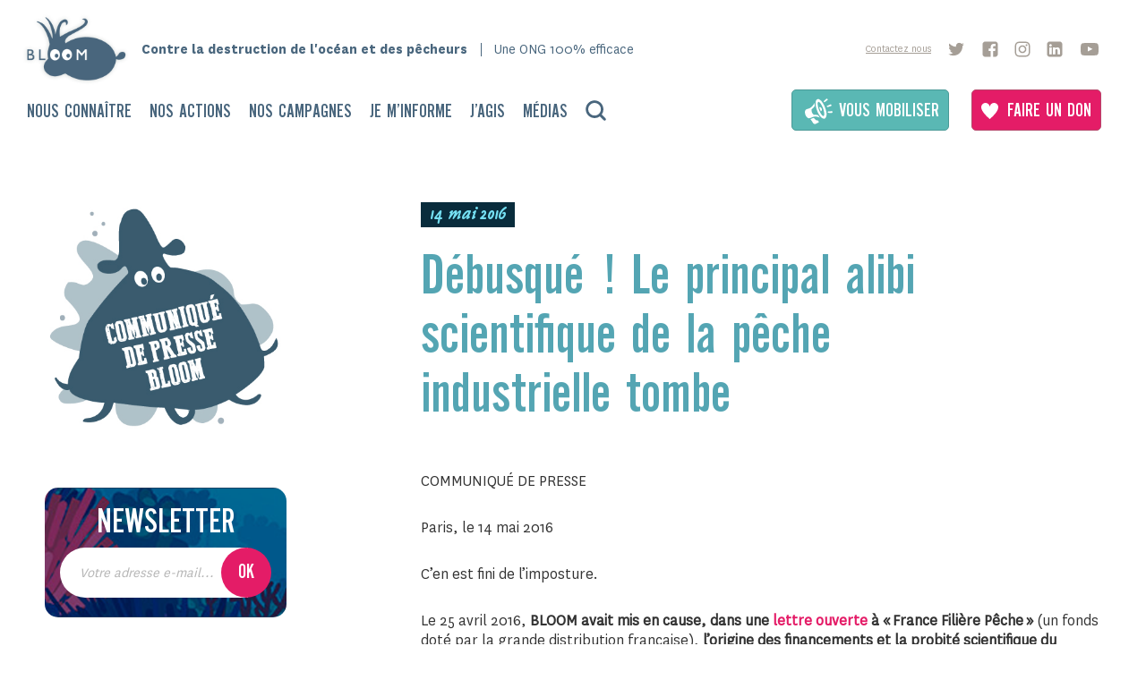

--- FILE ---
content_type: text/html; charset=UTF-8
request_url: https://dev.bloomassociation.org/debusque-principal-alibi-scientifique-de-peche-industrielle-tombe-2/
body_size: 20018
content:
<!doctype html>
<!--[if lte IE 6]> <html class="no-js ie6 ie67 ie678" lang="fr"> <![endif]-->
<!--[if IE 7]> <html class="no-js ie7 ie67 ie678" lang="fr"> <![endif]-->
<!--[if IE 8]> <html class="no-js ie8 ie678" lang="fr"> <![endif]-->
<!--[if gt IE 8]><!--> <html class="no-js" lang="fr"> <!--<![endif]-->
<head>
    <title>
    	BLOOM Association    	Débusqué ! Le principal alibi scientifique de la pêche industrielle tombe - BLOOM Association	</title>
 
	<meta http-equiv="Content-Type" content="text/html; charset=UTF-8" />
	<meta name="generator" content="WordPress 6.3.7" />
	<meta name="viewport" content="width=device-width">

	<!-- leave this for stats -->
	<link rel="stylesheet" href="https://dev.bloomassociation.org/wp-content/themes/bloom_2019/dist/css/style.min.css?cache=20260118110943" type="text/css" media="screen" />

	<link rel="alternate" type="application/rss+xml" title="RSS 2.0" href="https://dev.bloomassociation.org/feed/" />
	<link rel="alternate" type="text/xml" title="RSS .92" href="https://dev.bloomassociation.org/feed/rss/" />
	<link rel="alternate" type="application/atom+xml" title="Atom 0.3" href="https://dev.bloomassociation.org/feed/atom/" />
	<link rel="pingback" href="https://dev.bloomassociation.org/xmlrpc.php" />
	<meta name='robots' content='noindex, nofollow' />

	<!-- This site is optimized with the Yoast SEO plugin v21.4 - https://yoast.com/wordpress/plugins/seo/ -->
	<meta property="og:locale" content="fr_FR" />
	<meta property="og:type" content="article" />
	<meta property="og:title" content="Débusqué ! Le principal alibi scientifique de la pêche industrielle tombe - BLOOM Association" />
	<meta property="og:url" content="https://dev.bloomassociation.org/debusque-principal-alibi-scientifique-de-peche-industrielle-tombe-2/" />
	<meta property="og:site_name" content="BLOOM Association" />
	<meta property="article:published_time" content="2016-05-14T07:13:59+00:00" />
	<meta property="article:modified_time" content="2020-03-02T07:18:54+00:00" />
	<meta name="author" content="Laure Ducos" />
	<meta name="twitter:card" content="summary_large_image" />
	<meta name="twitter:label1" content="Écrit par" />
	<meta name="twitter:data1" content="Laure Ducos" />
	<script type="application/ld+json" class="yoast-schema-graph">{"@context":"https://schema.org","@graph":[{"@type":"WebPage","@id":"https://dev.bloomassociation.org/debusque-principal-alibi-scientifique-de-peche-industrielle-tombe-2/","url":"https://dev.bloomassociation.org/debusque-principal-alibi-scientifique-de-peche-industrielle-tombe-2/","name":"Débusqué ! Le principal alibi scientifique de la pêche industrielle tombe - BLOOM Association","isPartOf":{"@id":"https://dev.bloomassociation.org/#website"},"primaryImageOfPage":{"@id":"https://dev.bloomassociation.org/debusque-principal-alibi-scientifique-de-peche-industrielle-tombe-2/#primaryimage"},"image":{"@id":"https://dev.bloomassociation.org/debusque-principal-alibi-scientifique-de-peche-industrielle-tombe-2/#primaryimage"},"thumbnailUrl":"","datePublished":"2016-05-14T07:13:59+00:00","dateModified":"2020-03-02T07:18:54+00:00","author":{"@id":"https://dev.bloomassociation.org/#/schema/person/01f77dd1d83171d4b9e411aad771fca5"},"breadcrumb":{"@id":"https://dev.bloomassociation.org/debusque-principal-alibi-scientifique-de-peche-industrielle-tombe-2/#breadcrumb"},"inLanguage":"fr-FR","potentialAction":[{"@type":"ReadAction","target":["https://dev.bloomassociation.org/debusque-principal-alibi-scientifique-de-peche-industrielle-tombe-2/"]}]},{"@type":"ImageObject","inLanguage":"fr-FR","@id":"https://dev.bloomassociation.org/debusque-principal-alibi-scientifique-de-peche-industrielle-tombe-2/#primaryimage","url":"","contentUrl":""},{"@type":"BreadcrumbList","@id":"https://dev.bloomassociation.org/debusque-principal-alibi-scientifique-de-peche-industrielle-tombe-2/#breadcrumb","itemListElement":[{"@type":"ListItem","position":1,"name":"Accueil","item":"https://dev.bloomassociation.org/"},{"@type":"ListItem","position":2,"name":"Débusqué ! Le principal alibi scientifique de la pêche industrielle tombe"}]},{"@type":"WebSite","@id":"https://dev.bloomassociation.org/#website","url":"https://dev.bloomassociation.org/","name":"BLOOM Association","description":"","potentialAction":[{"@type":"SearchAction","target":{"@type":"EntryPoint","urlTemplate":"https://dev.bloomassociation.org/?s={search_term_string}"},"query-input":"required name=search_term_string"}],"inLanguage":"fr-FR"},{"@type":"Person","@id":"https://dev.bloomassociation.org/#/schema/person/01f77dd1d83171d4b9e411aad771fca5","name":"Laure Ducos","image":{"@type":"ImageObject","inLanguage":"fr-FR","@id":"https://dev.bloomassociation.org/#/schema/person/image/","url":"https://secure.gravatar.com/avatar/7695f9bb1accced9aa8b67b182a5bfa6?s=96&d=mm&r=g","contentUrl":"https://secure.gravatar.com/avatar/7695f9bb1accced9aa8b67b182a5bfa6?s=96&d=mm&r=g","caption":"Laure Ducos"},"url":"https://dev.bloomassociation.org/author/victoireguillonneau/"}]}</script>
	<!-- / Yoast SEO plugin. -->


<link rel='dns-prefetch' href='//maxcdn.bootstrapcdn.com' />
<script type="text/javascript">
window._wpemojiSettings = {"baseUrl":"https:\/\/s.w.org\/images\/core\/emoji\/14.0.0\/72x72\/","ext":".png","svgUrl":"https:\/\/s.w.org\/images\/core\/emoji\/14.0.0\/svg\/","svgExt":".svg","source":{"concatemoji":"https:\/\/dev.bloomassociation.org\/wp-includes\/js\/wp-emoji-release.min.js?ver=6.3.7"}};
/*! This file is auto-generated */
!function(i,n){var o,s,e;function c(e){try{var t={supportTests:e,timestamp:(new Date).valueOf()};sessionStorage.setItem(o,JSON.stringify(t))}catch(e){}}function p(e,t,n){e.clearRect(0,0,e.canvas.width,e.canvas.height),e.fillText(t,0,0);var t=new Uint32Array(e.getImageData(0,0,e.canvas.width,e.canvas.height).data),r=(e.clearRect(0,0,e.canvas.width,e.canvas.height),e.fillText(n,0,0),new Uint32Array(e.getImageData(0,0,e.canvas.width,e.canvas.height).data));return t.every(function(e,t){return e===r[t]})}function u(e,t,n){switch(t){case"flag":return n(e,"\ud83c\udff3\ufe0f\u200d\u26a7\ufe0f","\ud83c\udff3\ufe0f\u200b\u26a7\ufe0f")?!1:!n(e,"\ud83c\uddfa\ud83c\uddf3","\ud83c\uddfa\u200b\ud83c\uddf3")&&!n(e,"\ud83c\udff4\udb40\udc67\udb40\udc62\udb40\udc65\udb40\udc6e\udb40\udc67\udb40\udc7f","\ud83c\udff4\u200b\udb40\udc67\u200b\udb40\udc62\u200b\udb40\udc65\u200b\udb40\udc6e\u200b\udb40\udc67\u200b\udb40\udc7f");case"emoji":return!n(e,"\ud83e\udef1\ud83c\udffb\u200d\ud83e\udef2\ud83c\udfff","\ud83e\udef1\ud83c\udffb\u200b\ud83e\udef2\ud83c\udfff")}return!1}function f(e,t,n){var r="undefined"!=typeof WorkerGlobalScope&&self instanceof WorkerGlobalScope?new OffscreenCanvas(300,150):i.createElement("canvas"),a=r.getContext("2d",{willReadFrequently:!0}),o=(a.textBaseline="top",a.font="600 32px Arial",{});return e.forEach(function(e){o[e]=t(a,e,n)}),o}function t(e){var t=i.createElement("script");t.src=e,t.defer=!0,i.head.appendChild(t)}"undefined"!=typeof Promise&&(o="wpEmojiSettingsSupports",s=["flag","emoji"],n.supports={everything:!0,everythingExceptFlag:!0},e=new Promise(function(e){i.addEventListener("DOMContentLoaded",e,{once:!0})}),new Promise(function(t){var n=function(){try{var e=JSON.parse(sessionStorage.getItem(o));if("object"==typeof e&&"number"==typeof e.timestamp&&(new Date).valueOf()<e.timestamp+604800&&"object"==typeof e.supportTests)return e.supportTests}catch(e){}return null}();if(!n){if("undefined"!=typeof Worker&&"undefined"!=typeof OffscreenCanvas&&"undefined"!=typeof URL&&URL.createObjectURL&&"undefined"!=typeof Blob)try{var e="postMessage("+f.toString()+"("+[JSON.stringify(s),u.toString(),p.toString()].join(",")+"));",r=new Blob([e],{type:"text/javascript"}),a=new Worker(URL.createObjectURL(r),{name:"wpTestEmojiSupports"});return void(a.onmessage=function(e){c(n=e.data),a.terminate(),t(n)})}catch(e){}c(n=f(s,u,p))}t(n)}).then(function(e){for(var t in e)n.supports[t]=e[t],n.supports.everything=n.supports.everything&&n.supports[t],"flag"!==t&&(n.supports.everythingExceptFlag=n.supports.everythingExceptFlag&&n.supports[t]);n.supports.everythingExceptFlag=n.supports.everythingExceptFlag&&!n.supports.flag,n.DOMReady=!1,n.readyCallback=function(){n.DOMReady=!0}}).then(function(){return e}).then(function(){var e;n.supports.everything||(n.readyCallback(),(e=n.source||{}).concatemoji?t(e.concatemoji):e.wpemoji&&e.twemoji&&(t(e.twemoji),t(e.wpemoji)))}))}((window,document),window._wpemojiSettings);
</script>
<style type="text/css">
img.wp-smiley,
img.emoji {
	display: inline !important;
	border: none !important;
	box-shadow: none !important;
	height: 1em !important;
	width: 1em !important;
	margin: 0 0.07em !important;
	vertical-align: -0.1em !important;
	background: none !important;
	padding: 0 !important;
}
</style>
	<link rel='stylesheet' id='mci-footnotes-no-tooltips-pagelayout-none-css' href='https://dev.bloomassociation.org/wp-content/plugins/footnotes/css/footnotes-nottbrpl0.min.css?ver=2.7.3' type='text/css' media='all' />
<link rel='stylesheet' id='sbi_styles-css' href='https://dev.bloomassociation.org/wp-content/plugins/instagram-feed/css/sbi-styles.min.css?ver=6.2.4' type='text/css' media='all' />
<link rel='stylesheet' id='wp-block-library-css' href='https://dev.bloomassociation.org/wp-includes/css/dist/block-library/style.min.css?ver=6.3.7' type='text/css' media='all' />
<style id='classic-theme-styles-inline-css' type='text/css'>
/*! This file is auto-generated */
.wp-block-button__link{color:#fff;background-color:#32373c;border-radius:9999px;box-shadow:none;text-decoration:none;padding:calc(.667em + 2px) calc(1.333em + 2px);font-size:1.125em}.wp-block-file__button{background:#32373c;color:#fff;text-decoration:none}
</style>
<style id='global-styles-inline-css' type='text/css'>
body{--wp--preset--color--black: #000000;--wp--preset--color--cyan-bluish-gray: #abb8c3;--wp--preset--color--white: #ffffff;--wp--preset--color--pale-pink: #f78da7;--wp--preset--color--vivid-red: #cf2e2e;--wp--preset--color--luminous-vivid-orange: #ff6900;--wp--preset--color--luminous-vivid-amber: #fcb900;--wp--preset--color--light-green-cyan: #7bdcb5;--wp--preset--color--vivid-green-cyan: #00d084;--wp--preset--color--pale-cyan-blue: #8ed1fc;--wp--preset--color--vivid-cyan-blue: #0693e3;--wp--preset--color--vivid-purple: #9b51e0;--wp--preset--gradient--vivid-cyan-blue-to-vivid-purple: linear-gradient(135deg,rgba(6,147,227,1) 0%,rgb(155,81,224) 100%);--wp--preset--gradient--light-green-cyan-to-vivid-green-cyan: linear-gradient(135deg,rgb(122,220,180) 0%,rgb(0,208,130) 100%);--wp--preset--gradient--luminous-vivid-amber-to-luminous-vivid-orange: linear-gradient(135deg,rgba(252,185,0,1) 0%,rgba(255,105,0,1) 100%);--wp--preset--gradient--luminous-vivid-orange-to-vivid-red: linear-gradient(135deg,rgba(255,105,0,1) 0%,rgb(207,46,46) 100%);--wp--preset--gradient--very-light-gray-to-cyan-bluish-gray: linear-gradient(135deg,rgb(238,238,238) 0%,rgb(169,184,195) 100%);--wp--preset--gradient--cool-to-warm-spectrum: linear-gradient(135deg,rgb(74,234,220) 0%,rgb(151,120,209) 20%,rgb(207,42,186) 40%,rgb(238,44,130) 60%,rgb(251,105,98) 80%,rgb(254,248,76) 100%);--wp--preset--gradient--blush-light-purple: linear-gradient(135deg,rgb(255,206,236) 0%,rgb(152,150,240) 100%);--wp--preset--gradient--blush-bordeaux: linear-gradient(135deg,rgb(254,205,165) 0%,rgb(254,45,45) 50%,rgb(107,0,62) 100%);--wp--preset--gradient--luminous-dusk: linear-gradient(135deg,rgb(255,203,112) 0%,rgb(199,81,192) 50%,rgb(65,88,208) 100%);--wp--preset--gradient--pale-ocean: linear-gradient(135deg,rgb(255,245,203) 0%,rgb(182,227,212) 50%,rgb(51,167,181) 100%);--wp--preset--gradient--electric-grass: linear-gradient(135deg,rgb(202,248,128) 0%,rgb(113,206,126) 100%);--wp--preset--gradient--midnight: linear-gradient(135deg,rgb(2,3,129) 0%,rgb(40,116,252) 100%);--wp--preset--font-size--small: 13px;--wp--preset--font-size--medium: 20px;--wp--preset--font-size--large: 36px;--wp--preset--font-size--x-large: 42px;--wp--preset--spacing--20: 0.44rem;--wp--preset--spacing--30: 0.67rem;--wp--preset--spacing--40: 1rem;--wp--preset--spacing--50: 1.5rem;--wp--preset--spacing--60: 2.25rem;--wp--preset--spacing--70: 3.38rem;--wp--preset--spacing--80: 5.06rem;--wp--preset--shadow--natural: 6px 6px 9px rgba(0, 0, 0, 0.2);--wp--preset--shadow--deep: 12px 12px 50px rgba(0, 0, 0, 0.4);--wp--preset--shadow--sharp: 6px 6px 0px rgba(0, 0, 0, 0.2);--wp--preset--shadow--outlined: 6px 6px 0px -3px rgba(255, 255, 255, 1), 6px 6px rgba(0, 0, 0, 1);--wp--preset--shadow--crisp: 6px 6px 0px rgba(0, 0, 0, 1);}:where(.is-layout-flex){gap: 0.5em;}:where(.is-layout-grid){gap: 0.5em;}body .is-layout-flow > .alignleft{float: left;margin-inline-start: 0;margin-inline-end: 2em;}body .is-layout-flow > .alignright{float: right;margin-inline-start: 2em;margin-inline-end: 0;}body .is-layout-flow > .aligncenter{margin-left: auto !important;margin-right: auto !important;}body .is-layout-constrained > .alignleft{float: left;margin-inline-start: 0;margin-inline-end: 2em;}body .is-layout-constrained > .alignright{float: right;margin-inline-start: 2em;margin-inline-end: 0;}body .is-layout-constrained > .aligncenter{margin-left: auto !important;margin-right: auto !important;}body .is-layout-constrained > :where(:not(.alignleft):not(.alignright):not(.alignfull)){max-width: var(--wp--style--global--content-size);margin-left: auto !important;margin-right: auto !important;}body .is-layout-constrained > .alignwide{max-width: var(--wp--style--global--wide-size);}body .is-layout-flex{display: flex;}body .is-layout-flex{flex-wrap: wrap;align-items: center;}body .is-layout-flex > *{margin: 0;}body .is-layout-grid{display: grid;}body .is-layout-grid > *{margin: 0;}:where(.wp-block-columns.is-layout-flex){gap: 2em;}:where(.wp-block-columns.is-layout-grid){gap: 2em;}:where(.wp-block-post-template.is-layout-flex){gap: 1.25em;}:where(.wp-block-post-template.is-layout-grid){gap: 1.25em;}.has-black-color{color: var(--wp--preset--color--black) !important;}.has-cyan-bluish-gray-color{color: var(--wp--preset--color--cyan-bluish-gray) !important;}.has-white-color{color: var(--wp--preset--color--white) !important;}.has-pale-pink-color{color: var(--wp--preset--color--pale-pink) !important;}.has-vivid-red-color{color: var(--wp--preset--color--vivid-red) !important;}.has-luminous-vivid-orange-color{color: var(--wp--preset--color--luminous-vivid-orange) !important;}.has-luminous-vivid-amber-color{color: var(--wp--preset--color--luminous-vivid-amber) !important;}.has-light-green-cyan-color{color: var(--wp--preset--color--light-green-cyan) !important;}.has-vivid-green-cyan-color{color: var(--wp--preset--color--vivid-green-cyan) !important;}.has-pale-cyan-blue-color{color: var(--wp--preset--color--pale-cyan-blue) !important;}.has-vivid-cyan-blue-color{color: var(--wp--preset--color--vivid-cyan-blue) !important;}.has-vivid-purple-color{color: var(--wp--preset--color--vivid-purple) !important;}.has-black-background-color{background-color: var(--wp--preset--color--black) !important;}.has-cyan-bluish-gray-background-color{background-color: var(--wp--preset--color--cyan-bluish-gray) !important;}.has-white-background-color{background-color: var(--wp--preset--color--white) !important;}.has-pale-pink-background-color{background-color: var(--wp--preset--color--pale-pink) !important;}.has-vivid-red-background-color{background-color: var(--wp--preset--color--vivid-red) !important;}.has-luminous-vivid-orange-background-color{background-color: var(--wp--preset--color--luminous-vivid-orange) !important;}.has-luminous-vivid-amber-background-color{background-color: var(--wp--preset--color--luminous-vivid-amber) !important;}.has-light-green-cyan-background-color{background-color: var(--wp--preset--color--light-green-cyan) !important;}.has-vivid-green-cyan-background-color{background-color: var(--wp--preset--color--vivid-green-cyan) !important;}.has-pale-cyan-blue-background-color{background-color: var(--wp--preset--color--pale-cyan-blue) !important;}.has-vivid-cyan-blue-background-color{background-color: var(--wp--preset--color--vivid-cyan-blue) !important;}.has-vivid-purple-background-color{background-color: var(--wp--preset--color--vivid-purple) !important;}.has-black-border-color{border-color: var(--wp--preset--color--black) !important;}.has-cyan-bluish-gray-border-color{border-color: var(--wp--preset--color--cyan-bluish-gray) !important;}.has-white-border-color{border-color: var(--wp--preset--color--white) !important;}.has-pale-pink-border-color{border-color: var(--wp--preset--color--pale-pink) !important;}.has-vivid-red-border-color{border-color: var(--wp--preset--color--vivid-red) !important;}.has-luminous-vivid-orange-border-color{border-color: var(--wp--preset--color--luminous-vivid-orange) !important;}.has-luminous-vivid-amber-border-color{border-color: var(--wp--preset--color--luminous-vivid-amber) !important;}.has-light-green-cyan-border-color{border-color: var(--wp--preset--color--light-green-cyan) !important;}.has-vivid-green-cyan-border-color{border-color: var(--wp--preset--color--vivid-green-cyan) !important;}.has-pale-cyan-blue-border-color{border-color: var(--wp--preset--color--pale-cyan-blue) !important;}.has-vivid-cyan-blue-border-color{border-color: var(--wp--preset--color--vivid-cyan-blue) !important;}.has-vivid-purple-border-color{border-color: var(--wp--preset--color--vivid-purple) !important;}.has-vivid-cyan-blue-to-vivid-purple-gradient-background{background: var(--wp--preset--gradient--vivid-cyan-blue-to-vivid-purple) !important;}.has-light-green-cyan-to-vivid-green-cyan-gradient-background{background: var(--wp--preset--gradient--light-green-cyan-to-vivid-green-cyan) !important;}.has-luminous-vivid-amber-to-luminous-vivid-orange-gradient-background{background: var(--wp--preset--gradient--luminous-vivid-amber-to-luminous-vivid-orange) !important;}.has-luminous-vivid-orange-to-vivid-red-gradient-background{background: var(--wp--preset--gradient--luminous-vivid-orange-to-vivid-red) !important;}.has-very-light-gray-to-cyan-bluish-gray-gradient-background{background: var(--wp--preset--gradient--very-light-gray-to-cyan-bluish-gray) !important;}.has-cool-to-warm-spectrum-gradient-background{background: var(--wp--preset--gradient--cool-to-warm-spectrum) !important;}.has-blush-light-purple-gradient-background{background: var(--wp--preset--gradient--blush-light-purple) !important;}.has-blush-bordeaux-gradient-background{background: var(--wp--preset--gradient--blush-bordeaux) !important;}.has-luminous-dusk-gradient-background{background: var(--wp--preset--gradient--luminous-dusk) !important;}.has-pale-ocean-gradient-background{background: var(--wp--preset--gradient--pale-ocean) !important;}.has-electric-grass-gradient-background{background: var(--wp--preset--gradient--electric-grass) !important;}.has-midnight-gradient-background{background: var(--wp--preset--gradient--midnight) !important;}.has-small-font-size{font-size: var(--wp--preset--font-size--small) !important;}.has-medium-font-size{font-size: var(--wp--preset--font-size--medium) !important;}.has-large-font-size{font-size: var(--wp--preset--font-size--large) !important;}.has-x-large-font-size{font-size: var(--wp--preset--font-size--x-large) !important;}
.wp-block-navigation a:where(:not(.wp-element-button)){color: inherit;}
:where(.wp-block-post-template.is-layout-flex){gap: 1.25em;}:where(.wp-block-post-template.is-layout-grid){gap: 1.25em;}
:where(.wp-block-columns.is-layout-flex){gap: 2em;}:where(.wp-block-columns.is-layout-grid){gap: 2em;}
.wp-block-pullquote{font-size: 1.5em;line-height: 1.6;}
</style>
<link rel='stylesheet' id='contact-form-7-css' href='https://dev.bloomassociation.org/wp-content/plugins/contact-form-7/includes/css/styles.css?ver=5.8.2' type='text/css' media='all' />
<link rel='stylesheet' id='cff-css' href='https://dev.bloomassociation.org/wp-content/plugins/custom-facebook-feed/assets/css/cff-style.min.css?ver=4.2' type='text/css' media='all' />
<link rel='stylesheet' id='sb-font-awesome-css' href='https://maxcdn.bootstrapcdn.com/font-awesome/4.7.0/css/font-awesome.min.css?ver=6.3.7' type='text/css' media='all' />
<link rel='stylesheet' id='glossary-hint-css' href='https://dev.bloomassociation.org/wp-content/plugins/glossary-by-codeat/assets/css/tooltip-box.css?ver=2.2.8' type='text/css' media='all' />
<script type='text/javascript' src='https://dev.bloomassociation.org/wp-includes/js/jquery/jquery.min.js?ver=3.7.0' id='jquery-core-js'></script>
<script type='text/javascript' src='https://dev.bloomassociation.org/wp-includes/js/jquery/jquery-migrate.min.js?ver=3.4.1' id='jquery-migrate-js'></script>
<link rel="https://api.w.org/" href="https://dev.bloomassociation.org/wp-json/" /><link rel="alternate" type="application/json" href="https://dev.bloomassociation.org/wp-json/wp/v2/posts/9103" /><link rel="EditURI" type="application/rsd+xml" title="RSD" href="https://dev.bloomassociation.org/xmlrpc.php?rsd" />
<meta name="generator" content="WordPress 6.3.7" />
<link rel='shortlink' href='https://dev.bloomassociation.org/?p=9103' />
<link rel="alternate" type="application/json+oembed" href="https://dev.bloomassociation.org/wp-json/oembed/1.0/embed?url=https%3A%2F%2Fdev.bloomassociation.org%2Fdebusque-principal-alibi-scientifique-de-peche-industrielle-tombe-2%2F" />
<link rel="alternate" type="text/xml+oembed" href="https://dev.bloomassociation.org/wp-json/oembed/1.0/embed?url=https%3A%2F%2Fdev.bloomassociation.org%2Fdebusque-principal-alibi-scientifique-de-peche-industrielle-tombe-2%2F&#038;format=xml" />

<style type="text/css" media="all">
.footnotes_reference_container {margin-top: 24px !important; margin-bottom: 0px !important;}
.footnote_container_prepare > p {border-bottom: 1px solid #aaaaaa !important;}


</style>
	<script src="https://maps.googleapis.com/maps/api/js?v=3&amp;key=AIzaSyDiyI_EAoL_jsABvGNul5goXS4pIFIbFZM"></script>

	<script src="//ajax.googleapis.com/ajax/libs/jquery/1/jquery.min.js"></script>

	<script src="https://dev.bloomassociation.org/wp-content/themes/bloom_2019/dist/js/flickity.package.min.js"></script>
	<script src="https://dev.bloomassociation.org/wp-content/themes/bloom_2019/dist/js/flickity-imagesLoaded.js"></script>

    <script src="https://dev.bloomassociation.org/wp-content/themes/bloom_2019/dist/js/built.js?cache=20260118110943"></script>


    <!--[if IE]>
	  <script src="http://html5shiv.googlecode.com/svn/trunk/html5.js"></script>
	<![endif]-->				
</head>


<body class="post-template-default single single-post postid-9103 single-format-standard">
	<header class="header-general">
		<div class="flex-container-h">
			<div class="logo-et-rs flex-container-h">
				<a href="https://dev.bloomassociation.org" title="Revenir à l'accueil">
					<img src="https://dev.bloomassociation.org/wp-content/themes/bloom_2019/img/logo.png" alt="Association Bloom" class="logo-header"/>
				</a>
				
				<div class="flex-container-h">
					<h1 class="size16 typo4 color3 man"><span>Contre la destruction de l'océan et des pêcheurs</span></h1>
					<h2 class="typo1 size16 color3 man">Une ONG 100% efficace</h2>
				</div>
				
				<ul class="unstyled rs-header flex-container-h">
					<li class="contact small-hidden">
						<a href="https://dev.bloomassociation.org/contact/" title="Contactez nous" class="size12 color11 underline">Contactez nous</a>
					</li>

					<li>
						<a href="https://twitter.com/BLOOM_FR" class="twitter" title="Voir la page Twitter de BLOOM" target="_blank">
							<svg width="1792" height="1792" viewBox="0 0 1792 1792" xmlns="http://www.w3.org/2000/svg">
								<path d="M1684 408q-67 98-162 167 1 14 1 42 0 130-38 259.5t-115.5 248.5-184.5 210.5-258 146-323 54.5q-271 0-496-145 35 4 78 4 225 0 401-138-105-2-188-64.5t-114-159.5q33 5 61 5 43 0 85-11-112-23-185.5-111.5t-73.5-205.5v-4q68 38 146 41-66-44-105-115t-39-154q0-88 44-163 121 149 294.5 238.5t371.5 99.5q-8-38-8-74 0-134 94.5-228.5t228.5-94.5q140 0 236 102 109-21 205-78-37 115-142 178 93-10 186-50z"/>
							</svg>
						</a>
					</li>
					<li>
						<a href="https://www.facebook.com/BLOOMAssociation/" class="facebook" title="Voir la page Facebook de BLOOM" target="_blank">
							<svg width="1792" height="1792" viewBox="0 0 1792 1792" xmlns="http://www.w3.org/2000/svg">
								<path d="M1376 128q119 0 203.5 84.5t84.5 203.5v960q0 119-84.5 203.5t-203.5 84.5h-188v-595h199l30-232h-229v-148q0-56 23.5-84t91.5-28l122-1v-207q-63-9-178-9-136 0-217.5 80t-81.5 226v171h-200v232h200v595h-532q-119 0-203.5-84.5t-84.5-203.5v-960q0-119 84.5-203.5t203.5-84.5h960z"/>
							</svg>
						</a>
					</li>
					<li>
						<a href="https://www.instagram.com/bloom_association/" class="instagram" title="Voir la page Instagram de BLOOM" target="_blank">
							<svg width="1792" height="1792" viewBox="0 0 1792 1792" xmlns="http://www.w3.org/2000/svg">
								<path d="M1152 896q0-106-75-181t-181-75-181 75-75 181 75 181 181 75 181-75 75-181zm138 0q0 164-115 279t-279 115-279-115-115-279 115-279 279-115 279 115 115 279zm108-410q0 38-27 65t-65 27-65-27-27-65 27-65 65-27 65 27 27 65zm-502-220q-7 0-76.5-.5t-105.5 0-96.5 3-103 10-71.5 18.5q-50 20-88 58t-58 88q-11 29-18.5 71.5t-10 103-3 96.5 0 105.5.5 76.5-.5 76.5 0 105.5 3 96.5 10 103 18.5 71.5q20 50 58 88t88 58q29 11 71.5 18.5t103 10 96.5 3 105.5 0 76.5-.5 76.5.5 105.5 0 96.5-3 103-10 71.5-18.5q50-20 88-58t58-88q11-29 18.5-71.5t10-103 3-96.5 0-105.5-.5-76.5.5-76.5 0-105.5-3-96.5-10-103-18.5-71.5q-20-50-58-88t-88-58q-29-11-71.5-18.5t-103-10-96.5-3-105.5 0-76.5.5zm768 630q0 229-5 317-10 208-124 322t-322 124q-88 5-317 5t-317-5q-208-10-322-124t-124-322q-5-88-5-317t5-317q10-208 124-322t322-124q88-5 317-5t317 5q208 10 322 124t124 322q5 88 5 317z"/>
							</svg>
						</a>
					</li>
					<li>
						<a href="https://www.linkedin.com/company/bloom-association" class="linkedin" title="Voir la page LinkedIn de BLOOM" target="_blank">
							<svg width="1792" height="1792" viewBox="0 0 1792 1792" xmlns="http://www.w3.org/2000/svg">
								<path d="M365 1414h231v-694h-231v694zm246-908q-1-52-36-86t-93-34-94.5 34-36.5 86q0 51 35.5 85.5t92.5 34.5h1q59 0 95-34.5t36-85.5zm585 908h231v-398q0-154-73-233t-193-79q-136 0-209 117h2v-101h-231q3 66 0 694h231v-388q0-38 7-56 15-35 45-59.5t74-24.5q116 0 116 157v371zm468-998v960q0 119-84.5 203.5t-203.5 84.5h-960q-119 0-203.5-84.5t-84.5-203.5v-960q0-119 84.5-203.5t203.5-84.5h960q119 0 203.5 84.5t84.5 203.5z"/>
							</svg>
						</a>
					</li>
					<li>
						<a href="https://www.youtube.com/user/AssociationBloom" class="youtube" title="Voir la page Youtube de BLOOM" target="_blank">
							<svg width="1792" height="1792" viewBox="0 0 1792 1792" xmlns="http://www.w3.org/2000/svg">
								<path d="M711 1128l484-250-484-253v503zm185-862q168 0 324.5 4.5t229.5 9.5l73 4q1 0 17 1.5t23 3 23.5 4.5 28.5 8 28 13 31 19.5 29 26.5q6 6 15.5 18.5t29 58.5 26.5 101q8 64 12.5 136.5t5.5 113.5v176q1 145-18 290-7 55-25 99.5t-32 61.5l-14 17q-14 15-29 26.5t-31 19-28 12.5-28.5 8-24 4.5-23 3-16.5 1.5q-251 19-627 19-207-2-359.5-6.5t-200.5-7.5l-49-4-36-4q-36-5-54.5-10t-51-21-56.5-41q-6-6-15.5-18.5t-29-58.5-26.5-101q-8-64-12.5-136.5t-5.5-113.5v-176q-1-145 18-290 7-55 25-99.5t32-61.5l14-17q14-15 29-26.5t31-19.5 28-13 28.5-8 23.5-4.5 23-3 17-1.5q251-18 627-18z"/>
							</svg>
						</a>
					</li>

					<!--<li class="small-hidden">
						<a target="_blank" href="http://www.bloomassociation.org/en/" title="Go to english version">
							<img alt="English version" src="https://dev.bloomassociation.org/wp-content/themes/bloom_2019/img/picto-en.png">
						</a>
					</li>-->
				</ul>
			</div>

			<a href="#" class="burger large-hidden" title="Ouvrir le menu mobile">
				<span></span>
			</a>

			<nav class="flex-container-h">
				<div class="menu-menu-principal-container"><ul id="menu-menu-principal" class="header-menu uppercase size24 unstyled flex-container-h typo2"><li id="menu-item-122" class="menu-item menu-item-type-post_type menu-item-object-page menu-item-has-children menu-item-122"><a href="https://dev.bloomassociation.org/nous-connaitre/">Nous connaître</a>
<ul class="sub-menu">
	<li id="menu-item-29494" class="menu-item menu-item-type-post_type menu-item-object-page menu-item-29494"><a href="https://dev.bloomassociation.org/notre-mission/">Notre mission</a></li>
	<li id="menu-item-29562" class="menu-item menu-item-type-post_type menu-item-object-page menu-item-29562"><a href="https://dev.bloomassociation.org/notre-charte-ethique/">Notre charte éthique</a></li>
	<li id="menu-item-523" class="menu-item menu-item-type-post_type menu-item-object-page menu-item-523"><a href="https://dev.bloomassociation.org/nous-connaitre/lequipe-bloom/">L’équipe BLOOM</a></li>
	<li id="menu-item-521" class="menu-item menu-item-type-post_type menu-item-object-page menu-item-521"><a href="https://dev.bloomassociation.org/nous-connaitre/nos-financements/">Nos financements</a></li>
	<li id="menu-item-518" class="menu-item menu-item-type-post_type menu-item-object-page menu-item-518"><a href="https://dev.bloomassociation.org/nous-connaitre/nos-partenaires/">Nos partenaires</a></li>
	<li id="menu-item-531" class="menu-item menu-item-type-post_type menu-item-object-page menu-item-531"><a href="https://dev.bloomassociation.org/nous-connaitre/nos-prix-et-recompenses/">Nos prix et récompenses</a></li>
</ul>
</li>
<li id="menu-item-121" class="menu-item menu-item-type-post_type menu-item-object-page menu-item-has-children menu-item-121"><a href="https://dev.bloomassociation.org/nos-actions/">Nos actions</a>
<ul class="sub-menu">
	<li id="menu-item-287" class="menu-item menu-item-type-post_type menu-item-object-page menu-item-287"><a href="https://dev.bloomassociation.org/nos-actions/nos-actions/">Recherche scientifique</a></li>
	<li id="menu-item-26569" class="menu-item menu-item-type-post_type menu-item-object-page menu-item-26569"><a href="https://dev.bloomassociation.org/nos-actions/action-juridique/">Action juridique</a></li>
	<li id="menu-item-288" class="menu-item menu-item-type-post_type menu-item-object-page menu-item-288"><a href="https://dev.bloomassociation.org/nos-actions/plaidoyer/">Plaidoyer</a></li>
	<li id="menu-item-32352" class="menu-item menu-item-type-post_type menu-item-object-page menu-item-32352"><a href="https://dev.bloomassociation.org/interpellations/">Mobilisation citoyenne</a></li>
	<li id="menu-item-296" class="menu-item menu-item-type-post_type menu-item-object-page menu-item-296"><a href="https://dev.bloomassociation.org/nos-actions/sensibilisation-et-education/">Sensibilisation et éducation</a></li>
</ul>
</li>
<li id="menu-item-120" class="menu-item menu-item-type-post_type menu-item-object-page menu-item-has-children menu-item-120"><a href="https://dev.bloomassociation.org/nos-campagnes/">Nos Campagnes</a>
<ul class="sub-menu">
	<li id="menu-item-32130" class="menu-item menu-item-type-post_type menu-item-object-page menu-item-32130"><a href="https://dev.bloomassociation.org/interdiction-chalutage-profond/">Interdiction du chalutage profond</a></li>
	<li id="menu-item-28940" class="menu-item menu-item-type-post_type menu-item-object-page menu-item-28940"><a href="https://dev.bloomassociation.org/nos-campagnes/interdiction-de-la-peche-electrique/">Interdiction de la pêche électrique</a></li>
	<li id="menu-item-28942" class="menu-item menu-item-type-post_type menu-item-object-page menu-item-28942"><a href="https://dev.bloomassociation.org/nos-campagnes/interdiction-des-subventions-nocives/">Interdiction des subventions nocives</a></li>
	<li id="menu-item-32058" class="menu-item menu-item-type-post_type menu-item-object-page menu-item-32058"><a href="https://dev.bloomassociation.org/nos-campagnes/interdiction-de-laileronnage/">Interdiction de l’aileronnage de requins</a></li>
</ul>
</li>
<li id="menu-item-28037" class="menu-item menu-item-type-post_type menu-item-object-page menu-item-has-children menu-item-28037"><a href="https://dev.bloomassociation.org/je-m-informe/">Je m’informe</a>
<ul class="sub-menu">
	<li id="menu-item-28038" class="menu-item menu-item-type-post_type menu-item-object-page menu-item-28038"><a href="https://dev.bloomassociation.org/je-m-informe/les-principaux-chiffres-cles/">Les chiffres-clés</a></li>
	<li id="menu-item-28913" class="menu-item menu-item-type-post_type menu-item-object-page menu-item-28913"><a href="https://dev.bloomassociation.org/je-m-informe/le-secteur-de-la-peche-en-france/">Le secteur de la pêche en France</a></li>
	<li id="menu-item-32088" class="menu-item menu-item-type-post_type menu-item-object-page menu-item-32088"><a href="https://dev.bloomassociation.org/la-surpeche/">La surpêche</a></li>
	<li id="menu-item-28331" class="menu-item menu-item-type-post_type menu-item-object-page menu-item-28331"><a href="https://dev.bloomassociation.org/je-m-informe/la-peche-durable/">La pêche durable</a></li>
	<li id="menu-item-28052" class="menu-item menu-item-type-post_type menu-item-object-page menu-item-28052"><a href="https://dev.bloomassociation.org/je-m-informe/pour-aller-plus-loin/">Pour aller plus loin</a></li>
</ul>
</li>
<li id="menu-item-28051" class="menu-item menu-item-type-post_type menu-item-object-page menu-item-has-children menu-item-28051"><a href="https://dev.bloomassociation.org/agir/">J’AGIS</a>
<ul class="sub-menu">
	<li id="menu-item-23790" class="menu-item menu-item-type-post_type menu-item-object-page menu-item-23790"><a href="https://dev.bloomassociation.org/agir/pourquoi-nous-soutenir/">Pourquoi agir ?</a></li>
	<li id="menu-item-29237" class="menu-item menu-item-type-post_type menu-item-object-page menu-item-29237"><a href="https://dev.bloomassociation.org/agir/je-consomme-mieux/">Je consomme mieux</a></li>
	<li id="menu-item-391" class="menu-item menu-item-type-post_type menu-item-object-page menu-item-391"><a href="https://dev.bloomassociation.org/agir/je-me-mobilise/">Je me mobilise</a></li>
	<li id="menu-item-398" class="menu-item menu-item-type-post_type menu-item-object-page menu-item-398"><a href="https://dev.bloomassociation.org/agir/je-fais-un-don/">Je fais un don</a></li>
	<li id="menu-item-27966" class="menu-item menu-item-type-post_type menu-item-object-page menu-item-27966"><a href="https://dev.bloomassociation.org/agir/j-engage-mon-entreprise/">J’engage mon entreprise</a></li>
	<li id="menu-item-30419" class="menu-item menu-item-type-post_type menu-item-object-page menu-item-30419"><a href="https://dev.bloomassociation.org/agir/je-propose-un-projet/">Je propose un projet</a></li>
	<li id="menu-item-28334" class="menu-item menu-item-type-post_type menu-item-object-page menu-item-28334"><a href="https://dev.bloomassociation.org/agir/lutilisation-des-dons/">L’utilisation de vos dons</a></li>
	<li id="menu-item-390" class="menu-item menu-item-type-post_type menu-item-object-page menu-item-390"><a href="https://dev.bloomassociation.org/agir/ils-nous-soutiennent-deja/">Ils nous soutiennent</a></li>
</ul>
</li>
<li id="menu-item-118" class="menu-item menu-item-type-post_type menu-item-object-page menu-item-has-children menu-item-118"><a href="https://dev.bloomassociation.org/medias/">Médias</a>
<ul class="sub-menu">
	<li id="menu-item-23274" class="menu-item menu-item-type-taxonomy menu-item-object-category current-post-ancestor current-menu-parent current-post-parent menu-item-23274"><a href="https://dev.bloomassociation.org/category/les-communiques-de-bloom/">Nos communiqués de presse</a></li>
	<li id="menu-item-544" class="menu-item menu-item-type-post_type menu-item-object-page menu-item-544"><a href="https://dev.bloomassociation.org/medias/les-medias-parlent-de-nous/">Les Médias parlent de nous</a></li>
</ul>
</li>
</ul></div>
				<div class="encart-recherche">
					<svg version="1.1" xmlns="http://www.w3.org/2000/svg" xmlns:xlink="http://www.w3.org/1999/xlink" x="0px" y="0px" viewBox="0 0 1000 1000" enable-background="new 0 0 1000 1000" xml:space="preserve" class="icn-recherche">
						<g>
							<path fill="#49667d" d="M971.9,971.9c-24.1,24.1-63.2,24.1-87.3,0L695.1,782.5C623.6,835.9,535.2,868,439,868C202.1,868,10,675.9,10,439C10,202.1,202.1,10,439,10c236.9,0,429,192.1,429,429c0,96.1-32,184.6-85.5,256.2l189.4,189.4C996,908.7,996,947.8,971.9,971.9z M439,132.6c-169.2,0-306.4,137.2-306.4,306.4c0,169.2,137.2,306.4,306.4,306.4S745.4,608.2,745.4,439C745.4,269.8,608.2,132.6,439,132.6z"/>
						</g>
					</svg>

					<div class="formulaire-recherche">
						<form role="search" method="get" id="searchform" class="searchform" action="https://dev.bloomassociation.org/">
	<div>
		<input placeholder="Recherche..." type="text" value="" name="s" id="s" />
		<input type="submit" id="searchsubmit" value="OK" />
	</div>
</form>

					</div>
				</div>
				

				<a href="https://dev.bloomassociation.org/agir/je-me-mobilise/" class="cta-mobilisez flex-container-h uppercase color2 typo2 size24" title="Vous mobiliser" target="_blank"><span class="flex-container-h">Vous mobiliser</span></a>

				<a href="https://donate.bloomassociation.org/BLOOMdefault/~mon-don?utm_source=site&utm_id=GP&utm_content=boutonheader" class="flex-container-h cta-don uppercase color2 typo2 size24" title="Faire un don" target="_blank"><span class="flex-container-h">Faire un don</span></a>
			</nav>
		</div>
		
	</header>


	<div class="contenu-single flex-container-h central">
		<div class="left">
			<div class="page-image-mini">
				<img src="https://dev.bloomassociation.org/wp-content/uploads/2017/03/Poulpe-Bleu-pour-CP-de-BLOOM.jpg" alt="">
			</div>
		
			<div class="sticky-left small-hidden">
				<div class="bloc-newsletter">
					<div>
						<h2 class="man txtcenter color2 uppercase typo2 size36">Newsletter</h2>
						<form method="post" enctype="multipart/form-data" action="https://dev.bloomassociation.org/inscrivez-vous-a-la-newsletter/">
                			<ul>
                				<li>
                					<label for="email-pre-newsletter">E-mail<span>*</span></label>

                    				<input name="email-992" id="email-pre-newsletter" type="text" value="" placeholder="Votre adresse e-mail..." aria-required="true" aria-invalid="false" />
                				</li>
                    		</ul>

					        <input type="submit" value="OK"/> 
					            
                    	</form>
					</div>
				</div>

				<div class="share">
					<h3 class="man size40 uppercase color14 typo2">Partager la page</h3>

					<div class="share-rs flex-container-h">
						<a href="https://twitter.com/intent/tweet?source=webclient&amp;original_referer=https://dev.bloomassociation.org/debusque-principal-alibi-scientifique-de-peche-industrielle-tombe-2/&amp;text=Débusqué ! Le principal alibi scientifique de la pêche industrielle tombe&amp;url=https://dev.bloomassociation.org/debusque-principal-alibi-scientifique-de-peche-industrielle-tombe-2/&amp;related=Bloom_FR&amp;via=Bloom_FR" rel="nofollow" title="Partager sur Twitter" target="_blank" class="twitter">
							<svg width="1792" height="1792" viewBox="0 0 1792 1792" xmlns="http://www.w3.org/2000/svg">
								<path d="M1684 408q-67 98-162 167 1 14 1 42 0 130-38 259.5t-115.5 248.5-184.5 210.5-258 146-323 54.5q-271 0-496-145 35 4 78 4 225 0 401-138-105-2-188-64.5t-114-159.5q33 5 61 5 43 0 85-11-112-23-185.5-111.5t-73.5-205.5v-4q68 38 146 41-66-44-105-115t-39-154q0-88 44-163 121 149 294.5 238.5t371.5 99.5q-8-38-8-74 0-134 94.5-228.5t228.5-94.5q140 0 236 102 109-21 205-78-37 115-142 178 93-10 186-50z"/>
							</svg>
						</a>

						<a href="http://www.facebook.com/dialog/feed?app_id=1526173880944250&link=https://dev.bloomassociation.org/debusque-principal-alibi-scientifique-de-peche-industrielle-tombe-2/&picture=h&name=Débusqué ! Le principal alibi scientifique de la pêche industrielle tombe&description=https://dev.bloomassociation.org/debusque-principal-alibi-scientifique-de-peche-industrielle-tombe-2/&message=Association Bloom&redirect_uri=https://dev.bloomassociation.org/debusque-principal-alibi-scientifique-de-peche-industrielle-tombe-2/" rel="nofollow" title="Partager sur Facebook" target="_blank" class="facebook">
							<svg width="1792" height="1792" viewBox="0 0 1792 1792" xmlns="http://www.w3.org/2000/svg">
								<path d="M1376 128q119 0 203.5 84.5t84.5 203.5v960q0 119-84.5 203.5t-203.5 84.5h-188v-595h199l30-232h-229v-148q0-56 23.5-84t91.5-28l122-1v-207q-63-9-178-9-136 0-217.5 80t-81.5 226v171h-200v232h200v595h-532q-119 0-203.5-84.5t-84.5-203.5v-960q0-119 84.5-203.5t203.5-84.5h960z"/>
							</svg>
						</a>
						
						<a target="_blank" rel="nofollow" onclick="window.open(this.href, "_blank", "height=430,width=640"); return false;" href="http://www.linkedin.com/shareArticle?mini=true&url=https://dev.bloomassociation.org/debusque-principal-alibi-scientifique-de-peche-industrielle-tombe-2/" class="linkedin">
							<svg width="1792" height="1792" viewBox="0 0 1792 1792" xmlns="http://www.w3.org/2000/svg">
								<path d="M365 1414h231v-694h-231v694zm246-908q-1-52-36-86t-93-34-94.5 34-36.5 86q0 51 35.5 85.5t92.5 34.5h1q59 0 95-34.5t36-85.5zm585 908h231v-398q0-154-73-233t-193-79q-136 0-209 117h2v-101h-231q3 66 0 694h231v-388q0-38 7-56 15-35 45-59.5t74-24.5q116 0 116 157v371zm468-998v960q0 119-84.5 203.5t-203.5 84.5h-960q-119 0-203.5-84.5t-84.5-203.5v-960q0-119 84.5-203.5t203.5-84.5h960q119 0 203.5 84.5t84.5 203.5z"/>
							</svg>
						</a>

						<a href="mailto:?subject=Débusqué ! Le principal alibi scientifique de la pêche industrielle tombe&amp;body=Voici un article intéressant issu du site de l'association Bloom. A voir ici : &quot;https://dev.bloomassociation.org/debusque-principal-alibi-scientifique-de-peche-industrielle-tombe-2/&quot;" rel="nofollow" title="Partager cette publication avec un ami (e-mail)" target="_blank" class="mail">
							<svg version="1.1" xmlns="http://www.w3.org/2000/svg" xmlns:xlink="http://www.w3.org/1999/xlink" x="0px" y="0px" width="550.795px" height="550.795px" viewBox="0 0 550.795 550.795" xml:space="preserve">
								<g>
									<g>
										<path d="M501.613,491.782c12.381,0,23.109-4.088,32.229-12.16L377.793,323.567c-3.744,2.681-7.373,5.288-10.801,7.767 c-11.678,8.604-21.156,15.318-28.434,20.129c-7.277,4.822-16.959,9.737-29.045,14.755c-12.094,5.024-23.361,7.528-33.813,7.528 h-0.306h-0.306c-10.453,0-21.72-2.503-33.813-7.528c-12.093-5.018-21.775-9.933-29.045-14.755 c-7.277-4.811-16.75-11.524-28.434-20.129c-3.256-2.387-6.867-5.006-10.771-7.809L16.946,479.622 c9.119,8.072,19.854,12.16,32.234,12.16H501.613z"/>
										<path d="M31.047,225.299C19.37,217.514,9.015,208.598,0,198.555V435.98l137.541-137.541 C110.025,279.229,74.572,254.877,31.047,225.299z"/>
										<path d="M520.059,225.299c-41.865,28.336-77.447,52.73-106.75,73.195l137.486,137.492V198.555 C541.98,208.396,531.736,217.306,520.059,225.299z"/>
										<path d="M501.613,59.013H49.181c-15.784,0-27.919,5.33-36.42,15.979C4.253,85.646,0.006,98.97,0.006,114.949 c0,12.907,5.636,26.892,16.903,41.959c11.267,15.061,23.256,26.891,35.961,35.496c6.965,4.921,27.969,19.523,63.012,43.801 c18.917,13.109,35.368,24.535,49.505,34.395c12.05,8.396,22.442,15.667,31.022,21.701c0.985,0.691,2.534,1.799,4.59,3.269 c2.215,1.591,5.018,3.61,8.476,6.107c6.659,4.816,12.191,8.709,16.597,11.683c4.4,2.975,9.731,6.298,15.985,9.988 c6.249,3.685,12.143,6.456,17.675,8.299c5.533,1.842,10.655,2.766,15.367,2.766h0.306h0.306c4.711,0,9.834-0.924,15.368-2.766 c5.531-1.843,11.42-4.608,17.674-8.299c6.248-3.69,11.572-7.02,15.986-9.988c4.406-2.974,9.938-6.866,16.598-11.683 c3.451-2.497,6.254-4.517,8.469-6.102c2.057-1.476,3.605-2.577,4.596-3.274c6.684-4.651,17.1-11.892,31.104-21.616 c25.482-17.705,63.01-43.764,112.742-78.281c14.957-10.447,27.453-23.054,37.496-37.803c10.025-14.749,15.051-30.22,15.051-46.408 c0-13.525-4.873-25.098-14.598-34.737C526.461,63.829,514.932,59.013,501.613,59.013z"/>
									</g>
								</g>
							</svg>
						</a>
					</div>
				</div>
			</div>
		</div>

		<div class="right">
			<p class="date-article date man color6 flex-container-h"><span class="flex-container-h typo3 size20">14 mai 2016</span></p>
			<h1 class="size66 color15 typo2 man">Débusqué ! Le principal alibi scientifique de la pêche industrielle tombe</h1>

			<div class="intro">
				<div class="man color13 typo4 size18"></div>
			</div>
						<div class="texte-page-normale color13 typo1 size18">
							<p>COMMUNIQUÉ DE PRESSE</p>
<p>Paris, le 14 mai 2016</p>
<p>C’en est fini de l’imposture.</p>
<p>Le 25 avril 2016, <strong>BLOOM avait mis en cause, dans une </strong><strong><a href="http://www.bloomassociation.org/lettre-a-france-filiere-peche/" target="_blank" rel="noopener">lettre ouverte</a></strong><strong> à « France Filière Pêche »</strong> (un fonds doté par la grande distribution française), <strong>l’origine des financements et la probité scientifique du chercheur américain Ray Hilborn</strong>, venu en Europe du 27 avril au 4 mai pour pourfendre les supposés «  mythes » de la surpêche.</p>
<p>France Filière Pêche n’a pas répondu à notre demande de transparence, mais Greenpeace aux Etats-Unis s’en est chargé : <a href="http://www.greenpeace.org/usa/research/overfishing-denier/" target="_blank" rel="noopener">l’ONG a obtenu l’intégralité des données de financement reçues par Ray Hilborn</a> pour sa recherche universitaire. <strong>L’analyse des données montre que celui qui fait écho aux propos des industriels de la pêche est rémunéré par eux</strong>. Et sans doute à une échelle bien plus importante encore, étant donné que <strong>les montants perçus par M. Hilborn à titre de consultant privé ne sont pas révélés dans le cadre de la loi de transparence</strong> américaine. <a href="http://www.lemonde.fr/planete/article/2016/05/13/le-scientifique-qui-nie-la-surpeche-avait-cache-ses-liens-avec-la-filiere_4918653_3244.html" target="_blank" rel="noopener">Le Monde</a> a eu accès aux données de financement de Ray Hilborn et montré que ce dernier avait quasi systématiquement omis de déclarer ses conflits d’intérêts, <a href="https://www.documentcloud.org/documents/2830296-Greenpeace-Hilborn-Complaint-Letter.html" target="_blank" rel="noopener">notamment alors qu’il témoignait sous serment devant le Congrès américain</a>.</p>
<p><strong>Certains médias français se sont fait l’écho des propos orientés de Ray Hilborn</strong>. Cette désinformation est lourde de conséquences pour l’opinion publique et les élus. BLO<strong>OM a donc <a href="http://www.bloomassociation.org/dela-chimeres-vrai-faux-de-surpeche/" target="_blank" rel="noopener">décrypté les arguments</a> qu’a utilisés Ray Hilborn pour démontrer que la surpêche n’était pas un enjeu planétaire</strong>. Nous mettons en lumière les nombreuses contradictions, incohérences et omissions du <a href="http://www.bloomassociation.org/debusque-principal-alibi-scientifique-de-peche-industrielle-tombe/" target="_blank" rel="noopener">joker scientifique des pêches industrielles</a>.</p>
<p>&nbsp;</p>
<p>Voir l&rsquo;actu complète de BLOOM : <a href="http://www.bloomassociation.org/debusque-principal-alibi-scientifique-de-peche-industrielle-tombe/" target="_blank" rel="noopener">Débusqué ! Le principal alibi scientifique de la pêche industrielle tombe</a></p>
<h2><strong>A propos de <a href="http://www.bloomassociation.org" target="_blank" rel="noopener">BLOOM</a></strong></h2>
<p>BLOOM est une association à but non lucratif fondée en 2005 qui œuvre pour la conservation marine et la défense de la pêche durable à travers une démarche de sensibilisation et de médiation scientifique des problématiques environnementales, la production d’études indépendantes, ainsi que par la participation à des consultations publiques et des processus institutionnels. Ses actions s&rsquo;adressent au grand public ainsi qu&rsquo;aux décideurs politiques et acteurs économiques.</p>
						</div>
	
			
			
			<div class="share share-text">
				<div class="share-rs flex-container-h">
					<a href="https://twitter.com/intent/tweet?source=webclient&amp;original_referer=https://dev.bloomassociation.org/debusque-principal-alibi-scientifique-de-peche-industrielle-tombe-2/&amp;text=Débusqué ! Le principal alibi scientifique de la pêche industrielle tombe&amp;url=https://dev.bloomassociation.org/debusque-principal-alibi-scientifique-de-peche-industrielle-tombe-2/&amp;related=Bloom_FR&amp;via=Bloom_FR" rel="nofollow" title="Partager sur Twitter" target="_blank" class="twitter">
						<svg width="1792" height="1792" viewBox="0 0 1792 1792" xmlns="http://www.w3.org/2000/svg">
							<path d="M1684 408q-67 98-162 167 1 14 1 42 0 130-38 259.5t-115.5 248.5-184.5 210.5-258 146-323 54.5q-271 0-496-145 35 4 78 4 225 0 401-138-105-2-188-64.5t-114-159.5q33 5 61 5 43 0 85-11-112-23-185.5-111.5t-73.5-205.5v-4q68 38 146 41-66-44-105-115t-39-154q0-88 44-163 121 149 294.5 238.5t371.5 99.5q-8-38-8-74 0-134 94.5-228.5t228.5-94.5q140 0 236 102 109-21 205-78-37 115-142 178 93-10 186-50z"/>
						</svg>
					</a>

					<a href="http://www.facebook.com/dialog/feed?app_id=1526173880944250&link=https://dev.bloomassociation.org/debusque-principal-alibi-scientifique-de-peche-industrielle-tombe-2/&picture=h&name=Débusqué ! Le principal alibi scientifique de la pêche industrielle tombe&description=https://dev.bloomassociation.org/debusque-principal-alibi-scientifique-de-peche-industrielle-tombe-2/&message=Association Bloom&redirect_uri=https://dev.bloomassociation.org/debusque-principal-alibi-scientifique-de-peche-industrielle-tombe-2/" rel="nofollow" title="Partager sur Facebook" target="_blank" class="facebook">
						<svg width="1792" height="1792" viewBox="0 0 1792 1792" xmlns="http://www.w3.org/2000/svg">
							<path d="M1376 128q119 0 203.5 84.5t84.5 203.5v960q0 119-84.5 203.5t-203.5 84.5h-188v-595h199l30-232h-229v-148q0-56 23.5-84t91.5-28l122-1v-207q-63-9-178-9-136 0-217.5 80t-81.5 226v171h-200v232h200v595h-532q-119 0-203.5-84.5t-84.5-203.5v-960q0-119 84.5-203.5t203.5-84.5h960z"/>
						</svg>
					</a>
					
					<a target="_blank" rel="nofollow" onclick="window.open(this.href, "_blank", "height=430,width=640"); return false;" href="http://www.linkedin.com/shareArticle?mini=true&url=https://dev.bloomassociation.org/debusque-principal-alibi-scientifique-de-peche-industrielle-tombe-2/" class="linkedin">
						<svg width="1792" height="1792" viewBox="0 0 1792 1792" xmlns="http://www.w3.org/2000/svg">
							<path d="M365 1414h231v-694h-231v694zm246-908q-1-52-36-86t-93-34-94.5 34-36.5 86q0 51 35.5 85.5t92.5 34.5h1q59 0 95-34.5t36-85.5zm585 908h231v-398q0-154-73-233t-193-79q-136 0-209 117h2v-101h-231q3 66 0 694h231v-388q0-38 7-56 15-35 45-59.5t74-24.5q116 0 116 157v371zm468-998v960q0 119-84.5 203.5t-203.5 84.5h-960q-119 0-203.5-84.5t-84.5-203.5v-960q0-119 84.5-203.5t203.5-84.5h960q119 0 203.5 84.5t84.5 203.5z"/>
						</svg>
					</a>

					<a href="mailto:?subject=Débusqué ! Le principal alibi scientifique de la pêche industrielle tombe&amp;body=Voici un article intéressant issu du site de l'association Bloom. A voir ici : &quot;https://dev.bloomassociation.org/debusque-principal-alibi-scientifique-de-peche-industrielle-tombe-2/&quot;" rel="nofollow" title="Partager cette publication avec un ami (e-mail)" target="_blank" class="mail">
						<svg version="1.1" xmlns="http://www.w3.org/2000/svg" xmlns:xlink="http://www.w3.org/1999/xlink" x="0px" y="0px" width="550.795px" height="550.795px" viewBox="0 0 550.795 550.795" xml:space="preserve">
							<g>
								<g>
									<path d="M501.613,491.782c12.381,0,23.109-4.088,32.229-12.16L377.793,323.567c-3.744,2.681-7.373,5.288-10.801,7.767 c-11.678,8.604-21.156,15.318-28.434,20.129c-7.277,4.822-16.959,9.737-29.045,14.755c-12.094,5.024-23.361,7.528-33.813,7.528 h-0.306h-0.306c-10.453,0-21.72-2.503-33.813-7.528c-12.093-5.018-21.775-9.933-29.045-14.755 c-7.277-4.811-16.75-11.524-28.434-20.129c-3.256-2.387-6.867-5.006-10.771-7.809L16.946,479.622 c9.119,8.072,19.854,12.16,32.234,12.16H501.613z"/>
									<path d="M31.047,225.299C19.37,217.514,9.015,208.598,0,198.555V435.98l137.541-137.541 C110.025,279.229,74.572,254.877,31.047,225.299z"/>
									<path d="M520.059,225.299c-41.865,28.336-77.447,52.73-106.75,73.195l137.486,137.492V198.555 C541.98,208.396,531.736,217.306,520.059,225.299z"/>
									<path d="M501.613,59.013H49.181c-15.784,0-27.919,5.33-36.42,15.979C4.253,85.646,0.006,98.97,0.006,114.949 c0,12.907,5.636,26.892,16.903,41.959c11.267,15.061,23.256,26.891,35.961,35.496c6.965,4.921,27.969,19.523,63.012,43.801 c18.917,13.109,35.368,24.535,49.505,34.395c12.05,8.396,22.442,15.667,31.022,21.701c0.985,0.691,2.534,1.799,4.59,3.269 c2.215,1.591,5.018,3.61,8.476,6.107c6.659,4.816,12.191,8.709,16.597,11.683c4.4,2.975,9.731,6.298,15.985,9.988 c6.249,3.685,12.143,6.456,17.675,8.299c5.533,1.842,10.655,2.766,15.367,2.766h0.306h0.306c4.711,0,9.834-0.924,15.368-2.766 c5.531-1.843,11.42-4.608,17.674-8.299c6.248-3.69,11.572-7.02,15.986-9.988c4.406-2.974,9.938-6.866,16.598-11.683 c3.451-2.497,6.254-4.517,8.469-6.102c2.057-1.476,3.605-2.577,4.596-3.274c6.684-4.651,17.1-11.892,31.104-21.616 c25.482-17.705,63.01-43.764,112.742-78.281c14.957-10.447,27.453-23.054,37.496-37.803c10.025-14.749,15.051-30.22,15.051-46.408 c0-13.525-4.873-25.098-14.598-34.737C526.461,63.829,514.932,59.013,501.613,59.013z"/>
								</g>
							</g>
						</svg>
					</a>
				</div>
			</div>		
		</div>
	</div>

	<div class="agir">
		<h3 class="color4 size66 txtcenter uppercase typo2 man">Vous aussi, agissez pour l'Océan !</h3>

		<a href="https://donate.bloomassociation.org/b/mon-don?utm_source=GP&utm_medium=site&utm_campaign=FEAMP&utm_content=popupcalculette8" class="flex-container-h cta-don uppercase color2 typo2 size36" title="Faire un don"><span class="flex-container-h">Faire un don</span></a>

		<div class="bloc-remontees central flex-container-h">
				<a href="https://dev.bloomassociation.org/agir/je-fais-un-don/je-fais-un-achat-solidaire/je-reserve-un-hotel-solidaire/"  class="bloc-remontee" title="Je réserve un hôtel solidaire">
					<div>
						<div class="label flex-container-h uppercase"><span class="flex-container-h color2 typo2 size22">Réservation en ligne</span></div>

						<div class="image-effet-hover">
							<img src="https://dev.bloomassociation.org/wp-content/uploads/2020/08/Solikend-270x270.png" alt="Je réserve un hôtel solidaire">
						</div>

						<div class="layout"></div>

						<div class="texte-remontee flex-container-v">
							<h2 class="man color2 typo2 uppercase size36">Je réserve un hôtel solidaire</h2>
						</div>
					</div>
				</a>
				<a href="https://dev.bloomassociation.org/agir/je-fais-un-don/je-fais-un-achat-solidaire/"  class="bloc-remontee" title="Je fais un achat solidaire">
					<div>
						<div class="label flex-container-h uppercase"><span class="flex-container-h color2 typo2 size22">Achat solidaire</span></div>

						<div class="image-effet-hover">
							<img src="https://dev.bloomassociation.org/wp-content/uploads/2020/03/tshirt-768x638-1-270x270.jpeg" alt="Je fais un achat solidaire">
						</div>

						<div class="layout"></div>

						<div class="texte-remontee flex-container-v">
							<h2 class="man color2 typo2 uppercase size36">Je fais un achat solidaire</h2>
						</div>
					</div>
				</a>
				<a href="https://dev.bloomassociation.org/agir/je-me-mobilise/"  class="bloc-remontee" title="Je défends les combats de BLOOM">
					<div>
						<div class="label flex-container-h uppercase"><span class="flex-container-h color2 typo2 size22">Mobilisation</span></div>

						<div class="image-effet-hover">
							<img src="https://dev.bloomassociation.org/wp-content/uploads/2020/01/bg-jagis-3-270x270.jpg" alt="Je défends les combats de BLOOM">
						</div>

						<div class="layout"></div>

						<div class="texte-remontee flex-container-v">
							<h2 class="man color2 typo2 uppercase size36">Je défends les combats de BLOOM</h2>
						</div>
					</div>
				</a>
				<a href="https://dev.bloomassociation.org/agir/je-me-mobilise/j-interpelle-les-decideurs-politiques/"  class="bloc-remontee" title="J&rsquo;alerte les décideurs">
					<div>
						<div class="label flex-container-h uppercase"><span class="flex-container-h color2 typo2 size22">Contre-pouvoir citoyen</span></div>

						<div class="image-effet-hover">
							<img src="https://dev.bloomassociation.org/wp-content/uploads/2020/10/Enveloppes-270x270.png" alt="J&rsquo;alerte les décideurs">
						</div>

						<div class="layout"></div>

						<div class="texte-remontee flex-container-v">
							<h2 class="man color2 typo2 uppercase size36">J&rsquo;alerte les décideurs</h2>
						</div>
					</div>
				</a>
					
		</div>
	</div>
	
	<footer class="footer-general">
		<div class="central">
			<h3 class="uppercase txtcenter color11 size36 man typo2">restons connectés</h3>

			<ul class="unstyled rs-footer flex-container-h">
				<li>
					<a href="https://twitter.com/BLOOM_FR" class="twitter" title="Voir la page Twitter de BLOOM" target="_blank">
						<svg width="1792" height="1792" viewBox="0 0 1792 1792" xmlns="http://www.w3.org/2000/svg">
							<path d="M1684 408q-67 98-162 167 1 14 1 42 0 130-38 259.5t-115.5 248.5-184.5 210.5-258 146-323 54.5q-271 0-496-145 35 4 78 4 225 0 401-138-105-2-188-64.5t-114-159.5q33 5 61 5 43 0 85-11-112-23-185.5-111.5t-73.5-205.5v-4q68 38 146 41-66-44-105-115t-39-154q0-88 44-163 121 149 294.5 238.5t371.5 99.5q-8-38-8-74 0-134 94.5-228.5t228.5-94.5q140 0 236 102 109-21 205-78-37 115-142 178 93-10 186-50z"/>
						</svg>
					</a>
				</li>
				<li>
					<a href="https://www.facebook.com/BLOOMAssociation/" class="facebook" title="Voir la page Facebook de BLOOM" target="_blank">
						<svg width="1792" height="1792" viewBox="0 0 1792 1792" xmlns="http://www.w3.org/2000/svg">
							<path d="M1376 128q119 0 203.5 84.5t84.5 203.5v960q0 119-84.5 203.5t-203.5 84.5h-188v-595h199l30-232h-229v-148q0-56 23.5-84t91.5-28l122-1v-207q-63-9-178-9-136 0-217.5 80t-81.5 226v171h-200v232h200v595h-532q-119 0-203.5-84.5t-84.5-203.5v-960q0-119 84.5-203.5t203.5-84.5h960z"/>
						</svg>
					</a>
				</li>
				<li>
					<a href="https://www.instagram.com/bloom_association/" class="instagram" title="Voir la page Instagram de BLOOM" target="_blank">
						<svg width="1792" height="1792" viewBox="0 0 1792 1792" xmlns="http://www.w3.org/2000/svg">
							<path d="M1152 896q0-106-75-181t-181-75-181 75-75 181 75 181 181 75 181-75 75-181zm138 0q0 164-115 279t-279 115-279-115-115-279 115-279 279-115 279 115 115 279zm108-410q0 38-27 65t-65 27-65-27-27-65 27-65 65-27 65 27 27 65zm-502-220q-7 0-76.5-.5t-105.5 0-96.5 3-103 10-71.5 18.5q-50 20-88 58t-58 88q-11 29-18.5 71.5t-10 103-3 96.5 0 105.5.5 76.5-.5 76.5 0 105.5 3 96.5 10 103 18.5 71.5q20 50 58 88t88 58q29 11 71.5 18.5t103 10 96.5 3 105.5 0 76.5-.5 76.5.5 105.5 0 96.5-3 103-10 71.5-18.5q50-20 88-58t58-88q11-29 18.5-71.5t10-103 3-96.5 0-105.5-.5-76.5.5-76.5 0-105.5-3-96.5-10-103-18.5-71.5q-20-50-58-88t-88-58q-29-11-71.5-18.5t-103-10-96.5-3-105.5 0-76.5.5zm768 630q0 229-5 317-10 208-124 322t-322 124q-88 5-317 5t-317-5q-208-10-322-124t-124-322q-5-88-5-317t5-317q10-208 124-322t322-124q88-5 317-5t317 5q208 10 322 124t124 322q5 88 5 317z"/>
						</svg>
					</a>
				</li>
				<li>
					<a href="https://www.linkedin.com/company/bloom-association" class="linkedin" title="Voir la page LinkedIn de BLOOM" target="_blank">
						<svg width="1792" height="1792" viewBox="0 0 1792 1792" xmlns="http://www.w3.org/2000/svg">
							<path d="M365 1414h231v-694h-231v694zm246-908q-1-52-36-86t-93-34-94.5 34-36.5 86q0 51 35.5 85.5t92.5 34.5h1q59 0 95-34.5t36-85.5zm585 908h231v-398q0-154-73-233t-193-79q-136 0-209 117h2v-101h-231q3 66 0 694h231v-388q0-38 7-56 15-35 45-59.5t74-24.5q116 0 116 157v371zm468-998v960q0 119-84.5 203.5t-203.5 84.5h-960q-119 0-203.5-84.5t-84.5-203.5v-960q0-119 84.5-203.5t203.5-84.5h960q119 0 203.5 84.5t84.5 203.5z"/>
						</svg>
					</a>
				</li>
				<li>
					<a href="https://www.youtube.com/user/AssociationBloom" class="youtube" title="Voir la page Youtube de BLOOM" target="_blank">
						<svg width="1792" height="1792" viewBox="0 0 1792 1792" xmlns="http://www.w3.org/2000/svg">
							<path d="M711 1128l484-250-484-253v503zm185-862q168 0 324.5 4.5t229.5 9.5l73 4q1 0 17 1.5t23 3 23.5 4.5 28.5 8 28 13 31 19.5 29 26.5q6 6 15.5 18.5t29 58.5 26.5 101q8 64 12.5 136.5t5.5 113.5v176q1 145-18 290-7 55-25 99.5t-32 61.5l-14 17q-14 15-29 26.5t-31 19-28 12.5-28.5 8-24 4.5-23 3-16.5 1.5q-251 19-627 19-207-2-359.5-6.5t-200.5-7.5l-49-4-36-4q-36-5-54.5-10t-51-21-56.5-41q-6-6-15.5-18.5t-29-58.5-26.5-101q-8-64-12.5-136.5t-5.5-113.5v-176q-1-145 18-290 7-55 25-99.5t32-61.5l14-17q14-15 29-26.5t31-19.5 28-13 28.5-8 23.5-4.5 23-3 17-1.5q251-18 627-18z"/>
						</svg>
					</a>
				</li>
			</ul>

			<div class="flex-container-h blocs-rs">
				<a class="twitter-timeline" href="https://twitter.com/Bloom_FR" data-widget-id="483592706224959488">Tweets de @Bloom_FR</a>
				<script>!function(d,s,id){var js,fjs=d.getElementsByTagName(s)[0],p=/^http:/.test(d.location)?'http':'https';if(!d.getElementById(id)){js=d.createElement(s);js.id=id;js.src=p+"://platform.twitter.com/widgets.js";fjs.parentNode.insertBefore(js,fjs);}}(document,"script","twitter-wjs");</script>

				<div class="facebook-feed">
					<div class="cff-wrapper"><div class="cff-wrapper-ctn " ><div id="cff"  class="cff cff-list-container  cff-default-styles  cff-mob-cols-1 cff-tab-cols-1"   style="width:100%;"   data-char="400" ><div class="cff-posts-wrap"><div id="cff_181945665549_1399110851665469" class="cff-item cff-link-item author-bloom"  style="border-bottom: 1px solid #ddd;">
	<div class="cff-author">
	<div class="cff-author-text">
					<div class="cff-page-name cff-author-date" >
				<a href="https://facebook.com/181945665549" target="_blank" rel="nofollow noopener" >BLOOM</a>
				<span class="cff-story"> </span>
			</div>
			
<p class="cff-date" > 5 days ago </p>
			</div>
	<div class="cff-author-img " data-avatar="https://scontent-bru2-1.xx.fbcdn.net/v/t39.30808-1/278571308_521811439395419_6572353587018897045_n.jpg?stp=cp0_dst-jpg_s50x50_tt6&#038;_nc_cat=108&#038;ccb=1-7&#038;_nc_sid=f907e8&#038;_nc_ohc=lVvK3TERmcMQ7kNvwHFGT-3&#038;_nc_oc=AdnsHyCD3rr1AiX3Rcd82EZ_bLpneEAmGY8jcTjtDsxUt5Chysn5aF2-AyeWZOYi7-U&#038;_nc_zt=24&#038;_nc_ht=scontent-bru2-1.xx&#038;edm=AKIiGfEEAAAA&#038;_nc_gid=B_j383DVMiWk_XwrKUN0TQ&#038;_nc_tpa=Q5bMBQHaTOi8IO9u54xDm-C7p6-3ySB6UDxsp4IvykNCVq57brMmYs_7dQcV9g06Gei_g6hoOmtxxbtSkA&#038;oh=00_AfoHoDe8VJFz_Ws7P7yAOEBFmaH4eEooUoX7uRWQQERaAQ&#038;oe=6972A543">
		<a href="https://facebook.com/181945665549" target="_blank" rel="nofollow noopener" ><img src="https://scontent-bru2-1.xx.fbcdn.net/v/t39.30808-1/278571308_521811439395419_6572353587018897045_n.jpg?stp=cp0_dst-jpg_s50x50_tt6&#038;_nc_cat=108&#038;ccb=1-7&#038;_nc_sid=f907e8&#038;_nc_ohc=lVvK3TERmcMQ7kNvwHFGT-3&#038;_nc_oc=AdnsHyCD3rr1AiX3Rcd82EZ_bLpneEAmGY8jcTjtDsxUt5Chysn5aF2-AyeWZOYi7-U&#038;_nc_zt=24&#038;_nc_ht=scontent-bru2-1.xx&#038;edm=AKIiGfEEAAAA&#038;_nc_gid=B_j383DVMiWk_XwrKUN0TQ&#038;_nc_tpa=Q5bMBQHaTOi8IO9u54xDm-C7p6-3ySB6UDxsp4IvykNCVq57brMmYs_7dQcV9g06Gei_g6hoOmtxxbtSkA&#038;oh=00_AfoHoDe8VJFz_Ws7P7yAOEBFmaH4eEooUoX7uRWQQERaAQ&#038;oe=6972A543" title="BLOOM" alt="BLOOM" width=40 height=40 onerror="this.style.display='none'"></a>
	</div>
</div>

<div class="cff-post-text" >
	<span class="cff-text" data-color="">
		🛑 EXCLUSIF : Alors que le quota national de maquereau est en baisse de 70% à cause de la surpêche, BLOOM révèle un document exclusif et dénonce le choix de l’organisation de producteurs &quot;FROM Nord&quot; d’attribuer 50% du quota national de maquereau à deux navires-usines, alors que plus d’un millier de pêcheurs artisans sont empêchés de pêcher en plein cœur de leur saison. Cette décision, prise dans une opacité persistante, illustre la domination des intérêts de la pêche industrielle et la reconduction d’un modèle socialement et écologiquement destructeur. La répartition des quotas de maquereau pour les deux premiers mois de l’année 2026 donne le ton pour la suite des allocations.<img class="cff-linebreak" /> <img class="cff-linebreak" />BLOOM appelle la ministre de la mer Catherine Chabaud à mettre en œuvre ses déclarations en faveur de la pêche artisanale et à ne plus attribuer un seul kilo de maquereau aux navires-usines dans l’arrêté définitif attendu dans les prochaines semaines et à mettre en place une nouvelle clef de répartition pour favoriser la pêche durable.			</span>
	<span class="cff-expand">... <a href="#" style="color: #"><span class="cff-more">Voir plus</span><span class="cff-less">Voir moins</span></a></span>

</div>


<div class="cff-shared-link " >
	<div class="cff-text-link cff-no-image">
					<p class="cff-link-title" >
				<a href="https://bloomassociation.org/exclusif-un-document-revele-le-choix-des-autorites-de-sacrifier-la-peche-artisanale-au-profit-de-navires-usines-geants/" target="_blank"  rel="nofollow noopener noreferrer" style="color:#;">Exclusif : un document révèle le choix des autorités de sacrifier la pêche artisanale au profit de navires-usines géants - BLOOM Association</a>
			</p>
		
					<p class="cff-link-caption"  style="font-size:12px;" >bloomassociation.org</p>
		
					<span class="cff-post-desc" >Contre la destruction de l&#039;océan, du climat et des pêcheurs artisans</span>
		
	</div>
</div>

</div>



<div id="cff_181945665549_1390165042560050" class="cff-item cff-link-item author-bloom"  style="border-bottom: 1px solid #ddd;">
	<div class="cff-author">
	<div class="cff-author-text">
					<div class="cff-page-name cff-author-date" >
				<a href="https://facebook.com/181945665549" target="_blank" rel="nofollow noopener" >BLOOM</a>
				<span class="cff-story">  updated their status.</span>
			</div>
			
<p class="cff-date" > 3 weeks ago </p>
			</div>
	<div class="cff-author-img " data-avatar="https://scontent-bru2-1.xx.fbcdn.net/v/t39.30808-1/278571308_521811439395419_6572353587018897045_n.jpg?stp=cp0_dst-jpg_s50x50_tt6&#038;_nc_cat=108&#038;ccb=1-7&#038;_nc_sid=f907e8&#038;_nc_ohc=lVvK3TERmcMQ7kNvwHFGT-3&#038;_nc_oc=AdnsHyCD3rr1AiX3Rcd82EZ_bLpneEAmGY8jcTjtDsxUt5Chysn5aF2-AyeWZOYi7-U&#038;_nc_zt=24&#038;_nc_ht=scontent-bru2-1.xx&#038;edm=AKIiGfEEAAAA&#038;_nc_gid=B_j383DVMiWk_XwrKUN0TQ&#038;_nc_tpa=Q5bMBQHaTOi8IO9u54xDm-C7p6-3ySB6UDxsp4IvykNCVq57brMmYs_7dQcV9g06Gei_g6hoOmtxxbtSkA&#038;oh=00_AfoHoDe8VJFz_Ws7P7yAOEBFmaH4eEooUoX7uRWQQERaAQ&#038;oe=6972A543">
		<a href="https://facebook.com/181945665549" target="_blank" rel="nofollow noopener" ><img src="https://scontent-bru2-1.xx.fbcdn.net/v/t39.30808-1/278571308_521811439395419_6572353587018897045_n.jpg?stp=cp0_dst-jpg_s50x50_tt6&#038;_nc_cat=108&#038;ccb=1-7&#038;_nc_sid=f907e8&#038;_nc_ohc=lVvK3TERmcMQ7kNvwHFGT-3&#038;_nc_oc=AdnsHyCD3rr1AiX3Rcd82EZ_bLpneEAmGY8jcTjtDsxUt5Chysn5aF2-AyeWZOYi7-U&#038;_nc_zt=24&#038;_nc_ht=scontent-bru2-1.xx&#038;edm=AKIiGfEEAAAA&#038;_nc_gid=B_j383DVMiWk_XwrKUN0TQ&#038;_nc_tpa=Q5bMBQHaTOi8IO9u54xDm-C7p6-3ySB6UDxsp4IvykNCVq57brMmYs_7dQcV9g06Gei_g6hoOmtxxbtSkA&#038;oh=00_AfoHoDe8VJFz_Ws7P7yAOEBFmaH4eEooUoX7uRWQQERaAQ&#038;oe=6972A543" title="BLOOM" alt="BLOOM" width=40 height=40 onerror="this.style.display='none'"></a>
	</div>
</div>

<div class="cff-shared-link " >
	<div class="cff-text-link cff-no-image">
					<p class="cff-link-title" >
				<a href="https://facebook.com/181945665549" target="_blank"  rel="nofollow noopener noreferrer" style="color:#;">This content isn't available right now</a>
			</p>
		
		
					<span class="cff-post-desc" >When this happens, it&#039;s usually because the owner only shared it with a small group of people, changed who can see it or it&#039;s been deleted.</span>
		
	</div>
</div>

</div>



<div id="cff_181945665549_1389976962578858" class="cff-item cff-photo-post author-bloom"  style="border-bottom: 1px solid #ddd;">
	<div class="cff-author">
	<div class="cff-author-text">
					<div class="cff-page-name cff-author-date" >
				<a href="https://facebook.com/181945665549" target="_blank" rel="nofollow noopener" >BLOOM</a>
				<span class="cff-story"> </span>
			</div>
			
<p class="cff-date" > 3 weeks ago </p>
			</div>
	<div class="cff-author-img " data-avatar="https://scontent-bru2-1.xx.fbcdn.net/v/t39.30808-1/278571308_521811439395419_6572353587018897045_n.jpg?stp=cp0_dst-jpg_s50x50_tt6&#038;_nc_cat=108&#038;ccb=1-7&#038;_nc_sid=f907e8&#038;_nc_ohc=lVvK3TERmcMQ7kNvwHFGT-3&#038;_nc_oc=AdnsHyCD3rr1AiX3Rcd82EZ_bLpneEAmGY8jcTjtDsxUt5Chysn5aF2-AyeWZOYi7-U&#038;_nc_zt=24&#038;_nc_ht=scontent-bru2-1.xx&#038;edm=AKIiGfEEAAAA&#038;_nc_gid=B_j383DVMiWk_XwrKUN0TQ&#038;_nc_tpa=Q5bMBQHaTOi8IO9u54xDm-C7p6-3ySB6UDxsp4IvykNCVq57brMmYs_7dQcV9g06Gei_g6hoOmtxxbtSkA&#038;oh=00_AfoHoDe8VJFz_Ws7P7yAOEBFmaH4eEooUoX7uRWQQERaAQ&#038;oe=6972A543">
		<a href="https://facebook.com/181945665549" target="_blank" rel="nofollow noopener" ><img src="https://scontent-bru2-1.xx.fbcdn.net/v/t39.30808-1/278571308_521811439395419_6572353587018897045_n.jpg?stp=cp0_dst-jpg_s50x50_tt6&#038;_nc_cat=108&#038;ccb=1-7&#038;_nc_sid=f907e8&#038;_nc_ohc=lVvK3TERmcMQ7kNvwHFGT-3&#038;_nc_oc=AdnsHyCD3rr1AiX3Rcd82EZ_bLpneEAmGY8jcTjtDsxUt5Chysn5aF2-AyeWZOYi7-U&#038;_nc_zt=24&#038;_nc_ht=scontent-bru2-1.xx&#038;edm=AKIiGfEEAAAA&#038;_nc_gid=B_j383DVMiWk_XwrKUN0TQ&#038;_nc_tpa=Q5bMBQHaTOi8IO9u54xDm-C7p6-3ySB6UDxsp4IvykNCVq57brMmYs_7dQcV9g06Gei_g6hoOmtxxbtSkA&#038;oh=00_AfoHoDe8VJFz_Ws7P7yAOEBFmaH4eEooUoX7uRWQQERaAQ&#038;oe=6972A543" title="BLOOM" alt="BLOOM" width=40 height=40 onerror="this.style.display='none'"></a>
	</div>
</div>

<div class="cff-post-text" >
	<span class="cff-text" data-color="">
		⚡️ Nous avons sincèrement besoin de vous.<img class="cff-linebreak" /><img class="cff-linebreak" />Depuis 2005, notre petite équipe de BLOOM refuse de baisser les bras face à la tragédie écologique en cours. <img class="cff-linebreak" /><img class="cff-linebreak" />Depuis 20 ans, nous faisons le choix de nous battre, encore et toujours.  Dans les institutions, dans la rue, sur les réseaux sociaux. Partout où cela est possible.<img class="cff-linebreak" /><img class="cff-linebreak" />Nous avons fait le choix d’agir, encore et toujours. De résiste, avec vous. Encore et toujours. <img class="cff-linebreak" /><img class="cff-linebreak" />Ensemble, nous avons traversé toutes les tempêtes. Ensemble, nous avons tenu tête aux lobbies et nous avons résisté à toutes les pressions politiques. <img class="cff-linebreak" /><img class="cff-linebreak" />Ensemble, nous avons remporté des victoires immenses comme l’interdiction du chalutage en eaux profondes (2016) et l’interdiction de la pêche électrique (2019).<img class="cff-linebreak" /><img class="cff-linebreak" />Ensemble, nous avons décidé de lutter corps et âmes contre la catastrophe écologique en cours. Nous avons fini sur les rotules mais nous avons réussi à retourner des situations où toutes les forces s’amassaient contre nous.<img class="cff-linebreak" /><img class="cff-linebreak" />Et nous recommencerons.Parce que nous préférons mourir plutôt que de céder à la corruption rampante des systèmes et des cœurs, que de cesser de nous battre pour un monde meilleur avec nos propres armes : les données, la transparence, l’intégrité et la détermination.<img class="cff-linebreak" /><img class="cff-linebreak" />📌 Il vous reste jusqu’à minuit pour faire un don défiscalisé et nous aider à résister: après déduction fiscale, un don de 100€ vous revient à 34€ : <a href="https://donate.bloomassociation.org/bloomdefault/?utm_source=facebook&amp;utm_medium=rs&amp;utm_campaign=fundraising_plusque24h_25" rel='nofollow noopener noreferrer'>donate.bloomassociation.org/bloomdefault/?utm_source=facebook&amp;utm_medium=rs&amp;utm_campaign=fundrais...</a><img class="cff-linebreak" /><img class="cff-linebreak" />L’océan est à la fois le poumon et le thermostat planétaire : il capte près de 30% du CO2 et a déjà absorbé plus de 90% de nos excédents de chaleur. <img class="cff-linebreak" /><img class="cff-linebreak" />Mais l’océan est en train de se retourner contre nous. Ses fonctions de régulation et de stabilisation du climat mondial sont mises en péril par les activités humaines destructrices. <img class="cff-linebreak" /><img class="cff-linebreak" />La biodiversité marine est en train de s’effondrer. Et la première cause historique de destruction de l’océan est la pêche industrielle. Elle inflige d’immenses dégâts à l’océan et aux animaux marins : alors que la masse totale des humains sur Terre représente environ 0,4 giga tonne, nous sommes responsables de la disparition d’environ 2,7 gigatonnes de vie dans les océans. <img class="cff-linebreak" /><img class="cff-linebreak" />Nous avons fait disparaître plus de 90% des grands poissons au niveau mondial. On a vidé l’océan. C’est la raison pour laquelle depuis 20 ans, nous menons avec BLOOM une lutte acharnée contre les industriels pour empêcher cet anéantissement de masse et protéger l’océan.<img class="cff-linebreak" /><img class="cff-linebreak" />Et aujourd’hui, nous avons besoin de vous. Nous avons besoin de votre aide pour financer nos futures actions.<img class="cff-linebreak" /><img class="cff-linebreak" />📌 COMMENT AGIR ?<img class="cff-linebreak" /><img class="cff-linebreak" />1. Faire un don et rejoindre notre communauté de donateurs : <a href="https://donate.bloomassociation.org/bloomdefault/?utm_source=facebook&amp;utm_medium=rs&amp;utm_campaign=fundraising_plusque24h_25" rel='nofollow noopener noreferrer'>donate.bloomassociation.org/bloomdefault/?utm_source=facebook&amp;utm_medium=rs&amp;utm_campaign=fundrais...</a><img class="cff-linebreak" /><img class="cff-linebreak" />2. Partagez immédiatement ce post autour de vous : il reste quelques heures à peine. <img class="cff-linebreak" /><img class="cff-linebreak" />Si chacune et chacun d&#039;entre vous prend quelques minutes pour faire un don, nous pourrions élargir notre communauté, nos actions, nos recherches, nos enquêtes, nos campagnes de plaidoyer et donc nos résultats en 2026.<img class="cff-linebreak" /><img class="cff-linebreak" />MERCI, MERCI, MERCI. Merci pour vos dons, vos partages et votre incroyable soutien.<img class="cff-linebreak" /><img class="cff-linebreak" />Claire et toute l’équipe de BLOOM			</span>
	<span class="cff-expand">... <a href="#" style="color: #"><span class="cff-more">Voir plus</span><span class="cff-less">Voir moins</span></a></span>

</div>

<p class="cff-media-link">
	<a href="https://www.facebook.com/photo.php?fbid=1389976535912234&#038;set=a.521811409395422&#038;type=3" target="_blank" style="color: #">
		<span style="padding-right: 5px;" class="fa fas fa-picture-o fa-image"></span>Photo	</a>
</p>
</div>



<div id="cff_181945665549_1389873465922541" class="cff-item cff-link-item author-bloom"  style="border-bottom: 1px solid #ddd;">
	<div class="cff-author">
	<div class="cff-author-text">
					<div class="cff-page-name cff-author-date" >
				<a href="https://facebook.com/181945665549" target="_blank" rel="nofollow noopener" >BLOOM</a>
				<span class="cff-story">  updated their status.</span>
			</div>
			
<p class="cff-date" > 3 weeks ago </p>
			</div>
	<div class="cff-author-img " data-avatar="https://scontent-bru2-1.xx.fbcdn.net/v/t39.30808-1/278571308_521811439395419_6572353587018897045_n.jpg?stp=cp0_dst-jpg_s50x50_tt6&#038;_nc_cat=108&#038;ccb=1-7&#038;_nc_sid=f907e8&#038;_nc_ohc=lVvK3TERmcMQ7kNvwHFGT-3&#038;_nc_oc=AdnsHyCD3rr1AiX3Rcd82EZ_bLpneEAmGY8jcTjtDsxUt5Chysn5aF2-AyeWZOYi7-U&#038;_nc_zt=24&#038;_nc_ht=scontent-bru2-1.xx&#038;edm=AKIiGfEEAAAA&#038;_nc_gid=B_j383DVMiWk_XwrKUN0TQ&#038;_nc_tpa=Q5bMBQHaTOi8IO9u54xDm-C7p6-3ySB6UDxsp4IvykNCVq57brMmYs_7dQcV9g06Gei_g6hoOmtxxbtSkA&#038;oh=00_AfoHoDe8VJFz_Ws7P7yAOEBFmaH4eEooUoX7uRWQQERaAQ&#038;oe=6972A543">
		<a href="https://facebook.com/181945665549" target="_blank" rel="nofollow noopener" ><img src="https://scontent-bru2-1.xx.fbcdn.net/v/t39.30808-1/278571308_521811439395419_6572353587018897045_n.jpg?stp=cp0_dst-jpg_s50x50_tt6&#038;_nc_cat=108&#038;ccb=1-7&#038;_nc_sid=f907e8&#038;_nc_ohc=lVvK3TERmcMQ7kNvwHFGT-3&#038;_nc_oc=AdnsHyCD3rr1AiX3Rcd82EZ_bLpneEAmGY8jcTjtDsxUt5Chysn5aF2-AyeWZOYi7-U&#038;_nc_zt=24&#038;_nc_ht=scontent-bru2-1.xx&#038;edm=AKIiGfEEAAAA&#038;_nc_gid=B_j383DVMiWk_XwrKUN0TQ&#038;_nc_tpa=Q5bMBQHaTOi8IO9u54xDm-C7p6-3ySB6UDxsp4IvykNCVq57brMmYs_7dQcV9g06Gei_g6hoOmtxxbtSkA&#038;oh=00_AfoHoDe8VJFz_Ws7P7yAOEBFmaH4eEooUoX7uRWQQERaAQ&#038;oe=6972A543" title="BLOOM" alt="BLOOM" width=40 height=40 onerror="this.style.display='none'"></a>
	</div>
</div>

<div class="cff-shared-link " >
	<div class="cff-text-link cff-no-image">
					<p class="cff-link-title" >
				<a href="https://facebook.com/181945665549" target="_blank"  rel="nofollow noopener noreferrer" style="color:#;">This content isn't available right now</a>
			</p>
		
		
					<span class="cff-post-desc" >When this happens, it&#039;s usually because the owner only shared it with a small group of people, changed who can see it or it&#039;s been deleted.</span>
		
	</div>
</div>

</div>



<div id="cff_181945665549_1389384319304789" class="cff-item cff-link-item author-bloom"  style="border-bottom: 1px solid #ddd;">
	<div class="cff-author">
	<div class="cff-author-text">
					<div class="cff-page-name cff-author-date" >
				<a href="https://facebook.com/181945665549" target="_blank" rel="nofollow noopener" >BLOOM</a>
				<span class="cff-story">  updated their status.</span>
			</div>
			
<p class="cff-date" > 3 weeks ago </p>
			</div>
	<div class="cff-author-img " data-avatar="https://scontent-bru2-1.xx.fbcdn.net/v/t39.30808-1/278571308_521811439395419_6572353587018897045_n.jpg?stp=cp0_dst-jpg_s50x50_tt6&#038;_nc_cat=108&#038;ccb=1-7&#038;_nc_sid=f907e8&#038;_nc_ohc=lVvK3TERmcMQ7kNvwHFGT-3&#038;_nc_oc=AdnsHyCD3rr1AiX3Rcd82EZ_bLpneEAmGY8jcTjtDsxUt5Chysn5aF2-AyeWZOYi7-U&#038;_nc_zt=24&#038;_nc_ht=scontent-bru2-1.xx&#038;edm=AKIiGfEEAAAA&#038;_nc_gid=B_j383DVMiWk_XwrKUN0TQ&#038;_nc_tpa=Q5bMBQHaTOi8IO9u54xDm-C7p6-3ySB6UDxsp4IvykNCVq57brMmYs_7dQcV9g06Gei_g6hoOmtxxbtSkA&#038;oh=00_AfoHoDe8VJFz_Ws7P7yAOEBFmaH4eEooUoX7uRWQQERaAQ&#038;oe=6972A543">
		<a href="https://facebook.com/181945665549" target="_blank" rel="nofollow noopener" ><img src="https://scontent-bru2-1.xx.fbcdn.net/v/t39.30808-1/278571308_521811439395419_6572353587018897045_n.jpg?stp=cp0_dst-jpg_s50x50_tt6&#038;_nc_cat=108&#038;ccb=1-7&#038;_nc_sid=f907e8&#038;_nc_ohc=lVvK3TERmcMQ7kNvwHFGT-3&#038;_nc_oc=AdnsHyCD3rr1AiX3Rcd82EZ_bLpneEAmGY8jcTjtDsxUt5Chysn5aF2-AyeWZOYi7-U&#038;_nc_zt=24&#038;_nc_ht=scontent-bru2-1.xx&#038;edm=AKIiGfEEAAAA&#038;_nc_gid=B_j383DVMiWk_XwrKUN0TQ&#038;_nc_tpa=Q5bMBQHaTOi8IO9u54xDm-C7p6-3ySB6UDxsp4IvykNCVq57brMmYs_7dQcV9g06Gei_g6hoOmtxxbtSkA&#038;oh=00_AfoHoDe8VJFz_Ws7P7yAOEBFmaH4eEooUoX7uRWQQERaAQ&#038;oe=6972A543" title="BLOOM" alt="BLOOM" width=40 height=40 onerror="this.style.display='none'"></a>
	</div>
</div>

<div class="cff-shared-link " >
	<div class="cff-text-link cff-no-image">
					<p class="cff-link-title" >
				<a href="https://facebook.com/181945665549" target="_blank"  rel="nofollow noopener noreferrer" style="color:#;">This content isn't available right now</a>
			</p>
		
		
					<span class="cff-post-desc" >When this happens, it&#039;s usually because the owner only shared it with a small group of people, changed who can see it or it&#039;s been deleted.</span>
		
	</div>
</div>

</div>




<div class="cff-likebox cff-bottom" >
		<iframe src="" class="fb_iframe_widget" data-likebox-id="181945665549" data-likebox-width="300" data-likebox-header="" data-hide-cover="" data-hide-cta="" data-likebox-faces="" data-height="130" data-locale="en_US" scrolling="no" allowTransparency="true" allow="encrypted-media" ></iframe>
</div>
</div><input class="cff-pag-url" type="hidden" data-locatornonce="5fd207af8f" data-cff-shortcode="{&quot;feed&quot;: &quot;1&quot;}" data-post-id="9103" data-feed-id="181945665549"></div></div><div class="cff-clear"></div></div>				</div>

				<div class="instaflow">
					[instagram feed="31414"]				</div>
			</div>

			<img src="https://dev.bloomassociation.org/wp-content/themes/bloom_2019/img/logo-footer.png" alt="Association Bloom" class="logo-footer"/>
			
			<p class="coordonnees-footer txtcenter color11 size16 man">BLOOM France – 62 bis avenue Parmentier - 75011 Paris – France – Tél.: 01 48 07 50 34</p>

			<div class="menu-menu-footer-container"><ul id="menu-menu-footer" class="footer-menu-2018 uppercase size20 unstyled flex-container-h typo2"><li id="menu-item-30614" class="menu-item menu-item-type-post_type menu-item-object-page menu-item-privacy-policy menu-item-30614"><a rel="privacy-policy" href="https://dev.bloomassociation.org/politique-de-confidentialite/">Politique de confidentialité</a></li>
<li id="menu-item-103" class="menu-item menu-item-type-post_type menu-item-object-page menu-item-103"><a href="https://dev.bloomassociation.org/mentions-legales/">Mentions légales et conditions générales d&rsquo;utilisation du site</a></li>
<li id="menu-item-101" class="menu-item menu-item-type-post_type menu-item-object-page menu-item-101"><a href="https://dev.bloomassociation.org/contact/">Contactez-nous</a></li>
</ul></div>		</div>
	</footer>

	<script>
        window.dataLayer = window.dataLayer ||  []

        //Tracking des pages vues
		window.dataLayer.push({
			"pageType": "nos publications",
			"siteLanguage": "français"
		});

		//Tracking de l'affichage de la popup
		if($('.popup-generale-site').length){
			window.dataLayer.push({
				"event": "updatevirtualpath",
				"virtualDocumentPath": "/pop-up",
				"virtualDocumentTitle": "",
				"pageType": "nos publications",
				"siteLanguage": "français"
			});
		}

		//Tracking du clic sur le Ok de la première étape d'inscription à la newsletter via les blocs sur le site
		$('.bloc-newsletter:not(.bloc-newsletter-liste-medias) input[type="submit"]').click(function(){
			window.dataLayer.push({
				"event": "clickNewsletterSubscription",
				"sitelocation": "page du site"
			});
		});

		//Tracking du clic sur le Ok de la première étape d'inscription à la newsletter via la popup
		$('.newsletter-popup input[type="submit"]').click(function(){
			window.dataLayer.push({
				"event": "clickNewsletterSubscription",
				"sitelocation": "pop-up"
			});
		});

		//Tracking du clic sur le bouton "faire un don" du header
		$('.header-general .cta-don').click(function(){
			window.dataLayer.push({
				"event": "clickDonation",
				"sitelocation": "header"
			})
		});

		//Tracking du clic sur le bouton "faire un don" de la popup
		$('.newsletter-popup .cta-don').click(function(){
			window.dataLayer.push({
				"event": "clickDonation",
				"sitelocation": "pop-up"
			});
		});

		//Tracking du clic sur les boutons de partage
		$('.share-rs a.twitter').click(function(){
			window.dataLayer.push({
				"event": "shareContent",
				"pageType": "nos publications",
				"network": "twitter"
			})
		});

		$('.share-rs a.facebook').click(function(){
			window.dataLayer.push({
				"event": "shareContent",
				"pageType": "nos publications",
				"network": "facebook"
			})
		});

		$('.share-rs a.linkedin').click(function(){
			window.dataLayer.push({
				"event": "shareContent",
				"pageType": "nos publications",
				"network": "linkedin"
			})
		});

		$('.share-rs a.mail').click(function(){
			window.dataLayer.push({
				"event": "shareContent",
				"pageType": "nos publications",
				"network": "email"
			})
		});

		//Tracking du clic sur la première étape d'inscription à la liste média
		$('.bloc-newsletter-liste-medias input[type="submit"]').click(function(){
			window.dataLayer.push({
				"event": "clickPressRelease"
			})
		});

		//Tracking de la validation de l'inscription à la newsletter ou à la liste média
		document.addEventListener( 'wpcf7mailsent', function( event ) {
			//Tracking de la validation de l'inscription à la newsletter
			if(event.detail.contactFormId == '25024') {
				window.dataLayer.push({
					"event": "confirmNewsletterSubscription"
				});
		    }

		    //Tracking de la validation de l'inscription à la liste média
			if(event.detail.contactFormId == '25045') {
				var mediaType = event.detail.inputs[1]['value'].toLowerCase();

				window.dataLayer.push({
					"event": "confirmPressRelease",
					"mediaType": mediaType
				});
		    }
		}, false );

	</script>				
			
	<script>
		(function(w,d,s,l,i){w[l]=w[l]||[];w[l].push({'gtm.start':
		new Date().getTime(),event:'gtm.js'});var f=d.getElementsByTagName(s)[0],
		j=d.createElement(s),dl=l!='dataLayer'?'&l='+l:'';j.async=true;j.src='https://www.googletagmanager.com/gtm.js?id='+i+dl;f.parentNode.insertBefore(j,f);
	})(window,document,'script','dataLayer','GTM-M9F7QHM');
	</script>		
	<!--<script>
		(function(w,d,s,l,i){
			w[l]=w[l]||[];
			w[l].push({
				gtm.start: new Date().getTime(),
				event:gtm.js
			});
			var f=d.getElementsByTagName(s)[0],
				j=d.createElement(s),
				dl=l!=dataLayer?&l=+l:;
				j.async=true;
				j.src=
		//www.googletagmanager.com/gtm.js?id=+i+dl;f.parentNode.insertBefore(j,f);
		})
		(window,document,'script','dataLayer','GTM-M9F7QHM');
	</script>-->

<!-- Custom Facebook Feed JS -->
<script type="text/javascript">var cffajaxurl = "https://dev.bloomassociation.org/wp-admin/admin-ajax.php";
var cfflinkhashtags = "true";
</script>
<!-- Instagram Feed JS -->
<script type="text/javascript">
var sbiajaxurl = "https://dev.bloomassociation.org/wp-admin/admin-ajax.php";
</script>
<script type='text/javascript' src='https://dev.bloomassociation.org/wp-content/plugins/contact-form-7/includes/swv/js/index.js?ver=5.8.2' id='swv-js'></script>
<script type='text/javascript' id='contact-form-7-js-extra'>
/* <![CDATA[ */
var wpcf7 = {"api":{"root":"https:\/\/dev.bloomassociation.org\/wp-json\/","namespace":"contact-form-7\/v1"},"cached":"1"};
/* ]]> */
</script>
<script type='text/javascript' src='https://dev.bloomassociation.org/wp-content/plugins/contact-form-7/includes/js/index.js?ver=5.8.2' id='contact-form-7-js'></script>
<script type='text/javascript' id='script-js-extra'>
/* <![CDATA[ */
var ajaxurl = "https:\/\/dev.bloomassociation.org\/wp-admin\/admin-ajax.php";
/* ]]> */
</script>
<script type='text/javascript' src='https://dev.bloomassociation.org/wp-content/themes/bloom_2019/dist/js/script.js?260118110943&#038;ver=1.0' id='script-js'></script>
<script type='text/javascript' src='https://dev.bloomassociation.org/wp-content/plugins/custom-facebook-feed/assets/js/cff-scripts.min.js?ver=4.2' id='cffscripts-js'></script>
<script type='text/javascript' src='https://dev.bloomassociation.org/wp-content/plugins/glossary-by-codeat/assets/js/off-screen.js?ver=2.2.8' id='glossary-off-screen-js'></script>
</body>
</html>


--- FILE ---
content_type: text/css
request_url: https://dev.bloomassociation.org/wp-content/themes/bloom_2019/dist/css/style.min.css?cache=20260118110943
body_size: 15387
content:
@charset "UTF-8";/*!
* www.KNACSS.com V6.0.5 (1er décembre 2016) @author: Alsacreations, Raphael Goetter
* Licence WTFPL http://www.wtfpl.net/
*//*! normalize.css v4.1.1 | MIT License | github.com/necolas/normalize.css */html{font-family:sans-serif;-ms-text-size-adjust:100%;-webkit-text-size-adjust:100%}body{margin:0}article,aside,details,figcaption,figure,footer,header,main,menu,nav,section,summary{display:block}audio,canvas,progress,video{display:inline-block}audio:not([controls]){display:none;height:0}progress{vertical-align:baseline}[hidden],template{display:none}a{background-color:transparent;-webkit-text-decoration-skip:objects}a:active,a:hover{outline-width:0}abbr[title]{border-bottom:none;text-decoration:underline;text-decoration:underline dotted}b,strong{font-weight:bolder}dfn{font-style:italic}h1{margin:.67em 0}mark{background-color:#ff0;color:#000}small{font-size:80%}sub,sup{font-size:75%;line-height:0;position:relative}sub{bottom:-.25em}sup{top:-.5em}img{border-style:none}svg:not(:root){overflow:hidden}code,kbd,pre,samp{font-size:1em}figure{margin:1em 40px}hr{-webkit-box-sizing:content-box;box-sizing:content-box;overflow:visible}button,input,select,textarea{font:inherit;margin:0}optgroup{font-weight:700}button,input{overflow:visible}button,select{text-transform:none}[type=reset],[type=submit],button,html [type=button]{-webkit-appearance:button}[type=button]::-moz-focus-inner,[type=reset]::-moz-focus-inner,[type=submit]::-moz-focus-inner,button::-moz-focus-inner{border-style:none;padding:0}[type=button]:-moz-focusring,[type=reset]:-moz-focusring,[type=submit]:-moz-focusring,button:-moz-focusring{outline:ButtonText dotted 1px}fieldset{margin:0 2px;padding:.35em .625em .75em}legend{-webkit-box-sizing:border-box;box-sizing:border-box;color:inherit;display:table;max-width:100%;padding:0}textarea{overflow:auto}[type=checkbox],[type=radio]{-webkit-box-sizing:border-box;box-sizing:border-box;padding:0}[type=number]::-webkit-inner-spin-button,[type=number]::-webkit-outer-spin-button{height:auto}[type=search]{-webkit-appearance:textfield;outline-offset:-2px}[type=search]::-webkit-search-cancel-button,[type=search]::-webkit-search-decoration{-webkit-appearance:none}::-webkit-input-placeholder{opacity:.54}::-webkit-file-upload-button{-webkit-appearance:button;font:inherit}@font-face{font-family:Alternate;font-style:normal;font-weight:400;src:local("Alternate"),local("Alternate"),url(fonts/ALTERN01.woff2) format("woff2"),url(fonts/ALTERN01.woff) format("woff")}@font-face{font-family:Claude;font-style:normal;font-weight:400;src:local("Claude"),local("Claude"),url(fonts/CLAUSBIP.woff2) format("woff2"),url(fonts/CLAUSBIP.woff) format("woff")}@font-face{font-family:National-Book;font-style:normal;font-weight:400;src:local("National-Book"),local("National-Book"),url(fonts/National-Book.woff2) format("woff2"),url(fonts/National-Book.woff) format("woff")}@font-face{font-family:National-Extra;font-style:normal;font-weight:900;src:local("National-Extra"),local("National-Extra"),url(fonts/National-Extrabold.woff2) format("woff2"),url(fonts/National-Extrabold.woff) format("woff")}@font-face{font-family:National-SemiBold;font-style:normal;font-weight:600;src:local("National-SemiBold"),local("National-SemiBold"),url(fonts/National-Semibold.woff2) format("woff2"),url(fonts/National-Semibold.woff) format("woff")}html{-webkit-box-sizing:border-box;box-sizing:border-box}*{-webkit-box-sizing:inherit;box-sizing:inherit}html{font-size:62.5%;font-size:calc(1em * .625)}body{font-size:1.6rem;background-color:#fff;color:#000;line-height:1.5}a{color:#000}ol,ul{padding-left:2em}img{vertical-align:middle}blockquote,figure{margin-left:0;margin-right:0}.p-like,blockquote,caption,details,dl,figure,label,ol,p,pre,td,textarea,th,ul{margin-top:.75em;margin-bottom:0;line-height:1.5}.h1-like,h1{font-size:3.2rem}.h2-like,h2{font-size:2.8rem}.h3-like,h3{font-size:2.4rem}.h4-like,h4{font-size:2rem}.h5-like,h5{font-size:1.8rem}.h6-like,h6{font-size:1.6rem}.smaller{font-size:.6em}.small{font-size:.8em}.big{font-size:1.2em}.bigger{font-size:1.5em}.biggest{font-size:2em}code,kbd,pre,samp{white-space:pre-line;white-space:pre-wrap;font-family:consolas,courier,monospace;line-height:normal}.italic,address,cite,em,i,var{font-style:italic}.h1-like:first-child,.h2-like:first-child,.h3-like:first-child,.h4-like:first-child,.h5-like:first-child,.h6-like:first-child,.p-like:first-child,blockquote:first-child,dl:first-child,h1:first-child,h2:first-child,h3:first-child,h4:first-child,h5:first-child,h6:first-child,ol:first-child,p:first-child,pre:first-child,ul:first-child{margin-top:0}li .p-like,li ol,li p,li ul{margin-top:0;margin-bottom:0}blockquote,code,img,input,pre,svg,table,td,textarea,video{max-width:100%}img{height:auto}@media print{*{background:0 0!important;-webkit-box-shadow:none!important;box-shadow:none!important;text-shadow:none!important}body{width:auto;margin:auto;font-family:serif;font-size:12pt}.h1-like,.h2-like,.h3-like,.h4-like,.h5-like,.h6-like,.p-like,blockquote,h1,h2,h3,h4,h5,h6,ol,p,ul{color:#000;margin:auto}.print{display:block}.no-print{display:none}.p-like,blockquote,p{orphans:3;widows:3}blockquote,ol,ul{page-break-inside:avoid}.h1-like,.h2-like,.h3-like,caption,h1,h2,h3{page-break-after:avoid}a{color:#000}a[href^="javascript:"]::after,a[href^="#"]::after{content:""}}code,kbd,mark{-webkit-border-radius:2px;border-radius:2px}kbd{padding:0 2px;border:1px solid #999}code{padding:2px 4px;background:rgba(0,0,0,.04);color:#b11}pre code{padding:0;background:0 0;color:inherit;-webkit-border-radius:0;border-radius:0}mark{padding:2px 4px}sub,sup{vertical-align:0}sup{bottom:1ex}sub{top:.5ex}q{font-style:normal}.q,q{quotes:"“\00a0" "\00a0”"}.q:lang(fr),q:lang(fr){quotes:"«\00a0" "\00a0»"}hr{display:block;clear:both;height:1px;margin:1em 0 2em;padding:0;border:0;color:#ccc;background-color:#ccc}.table,table{border:1px solid #ccc}caption{padding:1rem;color:#555;font-style:italic}td,th{padding:.3em .8em;border:1px dotted #aaa;text-align:left}.skip-links{position:absolute}.skip-links a{position:absolute;overflow:hidden;clip:rect(1px,1px,1px,1px);padding:.5em;background:#000;color:#fff;text-decoration:none}.skip-links a:focus{position:static;overflow:visible;clip:auto}@media (max-width:100px){code,div,pre,samp,table,td,textarea,th{word-wrap:break-word;-webkit-hyphens:auto;-moz-hyphens:auto;-ms-hyphens:auto;hyphens:auto}}@media (max-width:100px){.no-wrapping{word-wrap:normal;-webkit-hyphens:manual;-moz-hyphens:manual;-ms-hyphens:manual;hyphens:manual}}@media screen and (-ms-high-contrast:active),(-ms-high-contrast:none){img[src$=".svg"]{width:100%}}.table,table{width:100%;max-width:100%;table-layout:fixed;border-collapse:collapse;vertical-align:top;margin-bottom:2rem}.table{display:table}#recaptcha_table,.table-auto{table-layout:auto}td,th{vertical-align:top;min-width:2rem;cursor:default}.btn{display:inline-block}fieldset,form{border:none}.btn,button,input,label,select{font-family:inherit;font-size:inherit}button,input,optgroup,select,textarea{color:#000}label{vertical-align:middle;cursor:pointer}legend{border:0;white-space:normal}textarea{min-height:5em;vertical-align:top;font-family:inherit;font-size:inherit;resize:vertical}select{-webkit-appearance:menulist-button}input[type=search]::-webkit-search-cancel-button,input[type=search]::-webkit-search-decoration,input[type=search]::-webkit-search-results-button,input[type=search]::-webkit-search-results-decoration{display:none}::-webkit-input-placeholder{color:#777}input:-moz-placeholder,textarea:-moz-placeholder{color:#777}.btn:focus,button:focus,input[type=button]:focus{-webkit-tap-highlight-color:transparent;-webkit-user-select:none;-moz-user-select:none;-ms-user-select:none;user-select:none}button.unstyled,input[type=button].unstyled,input[type=reset].unstyled,input[type=submit].unstyled{padding:0;border:none;line-height:1;text-align:left;background:0 0;-webkit-border-radius:0;border-radius:0;-webkit-box-shadow:none;box-shadow:none;-webkit-appearance:none;-moz-appearance:none;appearance:none}button.unstyled:focus,input[type=button].unstyled:focus,input[type=reset].unstyled:focus,input[type=submit].unstyled:focus{-webkit-box-shadow:none;box-shadow:none;outline:0}@media (min-width:101px){.o-media{display:-webkit-box;display:-webkit-flex;display:-ms-flexbox;display:flex;-webkit-box-align:start;-webkit-align-items:flex-start;-ms-flex-align:start;align-items:flex-start}.o-media-content{-webkit-box-flex:1;-webkit-flex:1;-ms-flex:1;flex:1;min-width:0}}@media (min-width:101px){.o-media--reverse{-webkit-box-orient:horizontal;-webkit-box-direction:reverse;-webkit-flex-direction:row-reverse;-ms-flex-direction:row-reverse;flex-direction:row-reverse}.o-media-figure--center{-webkit-align-self:center;-ms-flex-item-align:center;align-self:center}}@media (min-width:101px){[class*=" autogrid"],[class^=autogrid]{display:-webkit-box;display:-webkit-flex;display:-ms-flexbox;display:flex}[class*=" autogrid"]>*,[class^=autogrid]>*{-webkit-box-flex:1;-webkit-flex:1;-ms-flex:1;flex:1;min-width:0}}@media (min-width:101px){.has-gutter>:not(:first-child){margin-left:1rem}[class*="--reverse"]{-webkit-box-orient:horizontal;-webkit-box-direction:reverse;-webkit-flex-direction:row-reverse;-ms-flex-direction:row-reverse;flex-direction:row-reverse}}.bfc,.mod{overflow:hidden}.clear{clear:both}.clearfix::after{content:"";display:table;clear:both;border-collapse:collapse}.left{margin-right:auto}.right{margin-left:auto}.center{margin-left:auto;margin-right:auto}.txtleft{text-align:left}.txtright{text-align:right}.txtcenter{text-align:center}.fl{float:left}img.fl{margin-right:1rem}.fr{float:right}img.fr{margin-left:1rem}img.fl,img.fr{margin-bottom:.5rem}.inbl{display:inline-block;vertical-align:top}.flex-container,[class*=flex-container]{display:-webkit-box;display:-webkit-flex;display:-ms-flexbox;display:flex;-webkit-flex-wrap:wrap;-ms-flex-wrap:wrap;flex-wrap:wrap}.flex-container-h{-webkit-box-orient:horizontal;-webkit-box-direction:normal;-webkit-flex-direction:row;-ms-flex-direction:row;flex-direction:row}.flex-container-v{-webkit-box-orient:vertical;-webkit-box-direction:normal;-webkit-flex-direction:column;-ms-flex-direction:column;flex-direction:column}.flex-item-fluid{-webkit-box-flex:1;-webkit-flex:1;-ms-flex:1;flex:1;min-width:0}.flex-item-first,.item-first{-webkit-box-ordinal-group:0;-webkit-order:-1;-ms-flex-order:-1;order:-1}.flex-item-medium,.item-medium{-webkit-box-ordinal-group:1;-webkit-order:0;-ms-flex-order:0;order:0}.flex-item-last,.item-last{-webkit-box-ordinal-group:2;-webkit-order:1;-ms-flex-order:1;order:1}.flex-item-center,.item-center{margin:auto}.is-hidden,[hidden]{display:none}.visually-hidden{position:absolute!important;border:0!important;height:1px!important;width:1px!important;padding:0!important;overflow:hidden!important;clip:rect(0,0,0,0)!important}.is-disabled,[disabled]{opacity:.5;pointer-events:none;cursor:not-allowed;-webkit-filter:grayscale(1);filter:grayscale(1)}ul.is-unstyled,ul.unstyled{list-style:none;padding-left:0}.w10{width:10%}.w20{width:20%}.w25{width:25%}.w30{width:30%}.w33{width:33.3333%}.w40{width:40%}.w50{width:50%}.w60{width:60%}.w66{width:66.6666%}.w70{width:70%}.w75{width:75%}.w80{width:80%}.w90{width:90%}.w100{width:100%}.w50p{width:50px}.w100p{width:100px}.w150p{width:150px}.w200p{width:200px}.w300p{width:300px}@media (min-width:401px){.w400p{width:400px}.w500p{width:500px}.w600p{width:600px}}@media (min-width:701px){.w700p{width:700px}.w800p{width:800px}}@media (min-width:961px){.w960p{width:960px}.mw960p{max-width:960px}.w1140p{width:1140px}.mw1140p{max-width:1140px}}.wauto{width:auto}.ma0,.man{margin:0}.pa0,.pan{padding:0}.mas{margin:1rem}.mam{margin:2rem}.mal{margin:4rem}.pas{padding:1rem}.pam{padding:2rem}.pal{padding:4rem}.mt0,.mtn{margin-top:0}.mts{margin-top:1rem}.mtm{margin-top:2rem}.mtl{margin-top:4rem}.mr0,.mrn{margin-right:0}.mrs{margin-right:1rem}.mrm{margin-right:2rem}.mrl{margin-right:4rem}.mb0,.mbn{margin-bottom:0}.mbs{margin-bottom:1rem}.mbm{margin-bottom:2rem}.mbl{margin-bottom:4rem}.ml0,.mln{margin-left:0}.mls{margin-left:1rem}.mlm{margin-left:2rem}.mll{margin-left:4rem}.mauto{margin:auto}.mtauto{margin-top:auto}.mrauto{margin-right:auto}.mbauto{margin-bottom:auto}.mlauto{margin-left:auto}.pt0,.ptn{padding-top:0}.pts{padding-top:1rem}.ptm{padding-top:2rem}.ptl{padding-top:4rem}.pr0,.prn{padding-right:0}.prs{padding-right:1rem}.prm{padding-right:2rem}.prl{padding-right:4rem}.pb0,.pbn{padding-bottom:0}.pbs{padding-bottom:1rem}.pbm{padding-bottom:2rem}.pbl{padding-bottom:4rem}.pl0,.pln{padding-left:0}.pls{padding-left:1rem}.plm{padding-left:2rem}.pll{padding-left:4rem}@media (min-width:101px){[class*=" grid-"],[class^=grid-]{display:-webkit-box;display:-webkit-flex;display:-ms-flexbox;display:flex;-webkit-box-orient:horizontal;-webkit-box-direction:normal;-webkit-flex-direction:row;-ms-flex-direction:row;flex-direction:row;-webkit-flex-wrap:wrap;-ms-flex-wrap:wrap;flex-wrap:wrap}[class*=" grid-"]>*,[class^=grid-]>*{-webkit-box-sizing:border-box;box-sizing:border-box;min-width:0;min-height:0}}@media (min-width:101px){.grid,.grid--reverse{display:-webkit-box;display:-webkit-flex;display:-ms-flexbox;display:flex}.grid--reverse>*,.grid>*{-webkit-box-flex:1;-webkit-flex:1 1 0;-ms-flex:1 1 0;flex:1 1 0;-webkit-box-sizing:border-box;box-sizing:border-box;min-width:0;min-height:0}.grid--reverse.has-gutter>*+*,.grid.has-gutter>*+*{margin-left:calc(1rem - .01px)}.grid--reverse.has-gutter-l>*+*,.grid.has-gutter-l>*+*{margin-left:calc(2rem - .01px)}.grid--reverse.has-gutter-xl>*+*,.grid.has-gutter-xl>*+*{margin-left:calc(4rem - .01px)}}@media (min-width:101px){[class*=grid-2]>*{width:calc(100% / 2 - .01px)}[class*=grid-2].has-gutter{margin-right:-.5rem;margin-left:-.5rem}[class*=grid-2].has-gutter>*{width:calc(100% / 2 - 1rem - .01px);margin-right:.5rem;margin-left:.5rem}[class*=grid-2].has-gutter-l{margin-right:-1rem;margin-left:-1rem}[class*=grid-2].has-gutter-l>*{width:calc(100% / 2 - 2rem - .01px);margin-right:1rem;margin-left:1rem}[class*=grid-2].has-gutter-xl{margin-right:-2rem;margin-left:-2rem}[class*=grid-2].has-gutter-xl>*{width:calc(100% / 2 - 4rem - .01px);margin-right:2rem;margin-left:2rem}[class*=grid-3]>*{width:calc(100% / 3 - .01px)}[class*=grid-3].has-gutter{margin-right:-.5rem;margin-left:-.5rem}[class*=grid-3].has-gutter>*{width:calc(100% / 3 - 1rem - .01px);margin-right:.5rem;margin-left:.5rem}[class*=grid-3].has-gutter-l{margin-right:-1rem;margin-left:-1rem}[class*=grid-3].has-gutter-l>*{width:calc(100% / 3 - 2rem - .01px);margin-right:1rem;margin-left:1rem}[class*=grid-3].has-gutter-xl{margin-right:-2rem;margin-left:-2rem}[class*=grid-3].has-gutter-xl>*{width:calc(100% / 3 - 4rem - .01px);margin-right:2rem;margin-left:2rem}[class*=grid-4]>*{width:calc(100% / 4 - .01px)}[class*=grid-4].has-gutter{margin-right:-.5rem;margin-left:-.5rem}[class*=grid-4].has-gutter>*{width:calc(100% / 4 - 1rem - .01px);margin-right:.5rem;margin-left:.5rem}[class*=grid-4].has-gutter-l{margin-right:-1rem;margin-left:-1rem}[class*=grid-4].has-gutter-l>*{width:calc(100% / 4 - 2rem - .01px);margin-right:1rem;margin-left:1rem}[class*=grid-4].has-gutter-xl{margin-right:-2rem;margin-left:-2rem}[class*=grid-4].has-gutter-xl>*{width:calc(100% / 4 - 4rem - .01px);margin-right:2rem;margin-left:2rem}[class*=grid-5]>*{width:calc(100% / 5 - .01px)}[class*=grid-5].has-gutter{margin-right:-.5rem;margin-left:-.5rem}[class*=grid-5].has-gutter>*{width:calc(100% / 5 - 1rem - .01px);margin-right:.5rem;margin-left:.5rem}[class*=grid-5].has-gutter-l{margin-right:-1rem;margin-left:-1rem}[class*=grid-5].has-gutter-l>*{width:calc(100% / 5 - 2rem - .01px);margin-right:1rem;margin-left:1rem}[class*=grid-5].has-gutter-xl{margin-right:-2rem;margin-left:-2rem}[class*=grid-5].has-gutter-xl>*{width:calc(100% / 5 - 4rem - .01px);margin-right:2rem;margin-left:2rem}[class*=grid-6]>*{width:calc(100% / 6 - .01px)}[class*=grid-6].has-gutter{margin-right:-.5rem;margin-left:-.5rem}[class*=grid-6].has-gutter>*{width:calc(100% / 6 - 1rem - .01px);margin-right:.5rem;margin-left:.5rem}[class*=grid-6].has-gutter-l{margin-right:-1rem;margin-left:-1rem}[class*=grid-6].has-gutter-l>*{width:calc(100% / 6 - 2rem - .01px);margin-right:1rem;margin-left:1rem}[class*=grid-6].has-gutter-xl{margin-right:-2rem;margin-left:-2rem}[class*=grid-6].has-gutter-xl>*{width:calc(100% / 6 - 4rem - .01px);margin-right:2rem;margin-left:2rem}[class*=grid-7]>*{width:calc(100% / 7 - .01px)}[class*=grid-7].has-gutter{margin-right:-.5rem;margin-left:-.5rem}[class*=grid-7].has-gutter>*{width:calc(100% / 7 - 1rem - .01px);margin-right:.5rem;margin-left:.5rem}[class*=grid-7].has-gutter-l{margin-right:-1rem;margin-left:-1rem}[class*=grid-7].has-gutter-l>*{width:calc(100% / 7 - 2rem - .01px);margin-right:1rem;margin-left:1rem}[class*=grid-7].has-gutter-xl{margin-right:-2rem;margin-left:-2rem}[class*=grid-7].has-gutter-xl>*{width:calc(100% / 7 - 4rem - .01px);margin-right:2rem;margin-left:2rem}[class*=grid-8]>*{width:calc(100% / 8 - .01px)}[class*=grid-8].has-gutter{margin-right:-.5rem;margin-left:-.5rem}[class*=grid-8].has-gutter>*{width:calc(100% / 8 - 1rem - .01px);margin-right:.5rem;margin-left:.5rem}[class*=grid-8].has-gutter-l{margin-right:-1rem;margin-left:-1rem}[class*=grid-8].has-gutter-l>*{width:calc(100% / 8 - 2rem - .01px);margin-right:1rem;margin-left:1rem}[class*=grid-8].has-gutter-xl{margin-right:-2rem;margin-left:-2rem}[class*=grid-8].has-gutter-xl>*{width:calc(100% / 8 - 4rem - .01px);margin-right:2rem;margin-left:2rem}[class*=grid-9]>*{width:calc(100% / 9 - .01px)}[class*=grid-9].has-gutter{margin-right:-.5rem;margin-left:-.5rem}[class*=grid-9].has-gutter>*{width:calc(100% / 9 - 1rem - .01px);margin-right:.5rem;margin-left:.5rem}[class*=grid-9].has-gutter-l{margin-right:-1rem;margin-left:-1rem}[class*=grid-9].has-gutter-l>*{width:calc(100% / 9 - 2rem - .01px);margin-right:1rem;margin-left:1rem}[class*=grid-9].has-gutter-xl{margin-right:-2rem;margin-left:-2rem}[class*=grid-9].has-gutter-xl>*{width:calc(100% / 9 - 4rem - .01px);margin-right:2rem;margin-left:2rem}[class*=grid-10]>*{width:calc(100% / 10 - .01px)}[class*=grid-10].has-gutter{margin-right:-.5rem;margin-left:-.5rem}[class*=grid-10].has-gutter>*{width:calc(100% / 10 - 1rem - .01px);margin-right:.5rem;margin-left:.5rem}[class*=grid-10].has-gutter-l{margin-right:-1rem;margin-left:-1rem}[class*=grid-10].has-gutter-l>*{width:calc(100% / 10 - 2rem - .01px);margin-right:1rem;margin-left:1rem}[class*=grid-10].has-gutter-xl{margin-right:-2rem;margin-left:-2rem}[class*=grid-10].has-gutter-xl>*{width:calc(100% / 10 - 4rem - .01px);margin-right:2rem;margin-left:2rem}[class*=grid-11]>*{width:calc(100% / 11 - .01px)}[class*=grid-11].has-gutter{margin-right:-.5rem;margin-left:-.5rem}[class*=grid-11].has-gutter>*{width:calc(100% / 11 - 1rem - .01px);margin-right:.5rem;margin-left:.5rem}[class*=grid-11].has-gutter-l{margin-right:-1rem;margin-left:-1rem}[class*=grid-11].has-gutter-l>*{width:calc(100% / 11 - 2rem - .01px);margin-right:1rem;margin-left:1rem}[class*=grid-11].has-gutter-xl{margin-right:-2rem;margin-left:-2rem}[class*=grid-11].has-gutter-xl>*{width:calc(100% / 11 - 4rem - .01px);margin-right:2rem;margin-left:2rem}[class*=grid-12]>*{width:calc(100% / 12 - .01px)}[class*=grid-12].has-gutter{margin-right:-.5rem;margin-left:-.5rem}[class*=grid-12].has-gutter>*{width:calc(100% / 12 - 1rem - .01px);margin-right:.5rem;margin-left:.5rem}[class*=grid-12].has-gutter-l{margin-right:-1rem;margin-left:-1rem}[class*=grid-12].has-gutter-l>*{width:calc(100% / 12 - 2rem - .01px);margin-right:1rem;margin-left:1rem}[class*=grid-12].has-gutter-xl{margin-right:-2rem;margin-left:-2rem}[class*=grid-12].has-gutter-xl>*{width:calc(100% / 12 - 4rem - .01px);margin-right:2rem;margin-left:2rem}}.push{margin-left:auto!important}.pull{margin-right:auto!important}.item-first{-webkit-box-ordinal-group:0;-webkit-order:-1;-ms-flex-order:-1;order:-1}.item-last{-webkit-box-ordinal-group:2;-webkit-order:1;-ms-flex-order:1;order:1}[class*=grid-][class*="--reverse"]{-webkit-box-orient:horizontal;-webkit-box-direction:reverse;-webkit-flex-direction:row-reverse;-ms-flex-direction:row-reverse;flex-direction:row-reverse}@media (min-width:101px){.full{-webkit-box-flex:0;-webkit-flex:0 0 auto;-ms-flex:0 0 auto;flex:0 0 auto;width:calc(100% / 1 - .01px)}.has-gutter>.full{width:calc(100% / 1 - 1rem - .01px)}.has-gutter-l>.full{width:calc(100% / 1 - 2rem - .01px)}.has-gutter-xl>.full{width:calc(100% / 1 - 4rem - .01px)}.one-half{-webkit-box-flex:0;-webkit-flex:0 0 auto;-ms-flex:0 0 auto;flex:0 0 auto;width:calc(100% / 2 - .01px)}.has-gutter>.one-half{width:calc(100% / 2 - 1rem - .01px)}.has-gutter-l>.one-half{width:calc(100% / 2 - 2rem - .01px)}.has-gutter-xl>.one-half{width:calc(100% / 2 - 4rem - .01px)}.one-third{-webkit-box-flex:0;-webkit-flex:0 0 auto;-ms-flex:0 0 auto;flex:0 0 auto;width:calc(100% / 3 - .01px)}.has-gutter>.one-third{width:calc(100% / 3 - 1rem - .01px)}.has-gutter-l>.one-third{width:calc(100% / 3 - 2rem - .01px)}.has-gutter-xl>.one-third{width:calc(100% / 3 - 4rem - .01px)}.one-quarter{-webkit-box-flex:0;-webkit-flex:0 0 auto;-ms-flex:0 0 auto;flex:0 0 auto;width:calc(100% / 4 - .01px)}.has-gutter>.one-quarter{width:calc(100% / 4 - 1rem - .01px)}.has-gutter-l>.one-quarter{width:calc(100% / 4 - 2rem - .01px)}.has-gutter-xl>.one-quarter{width:calc(100% / 4 - 4rem - .01px)}.one-fifth{-webkit-box-flex:0;-webkit-flex:0 0 auto;-ms-flex:0 0 auto;flex:0 0 auto;width:calc(100% / 5 - .01px)}.has-gutter>.one-fifth{width:calc(100% / 5 - 1rem - .01px)}.has-gutter-l>.one-fifth{width:calc(100% / 5 - 2rem - .01px)}.has-gutter-xl>.one-fifth{width:calc(100% / 5 - 4rem - .01px)}.one-sixth{-webkit-box-flex:0;-webkit-flex:0 0 auto;-ms-flex:0 0 auto;flex:0 0 auto;width:calc(100% / 6 - .01px)}.has-gutter>.one-sixth{width:calc(100% / 6 - 1rem - .01px)}.has-gutter-l>.one-sixth{width:calc(100% / 6 - 2rem - .01px)}.has-gutter-xl>.one-sixth{width:calc(100% / 6 - 4rem - .01px)}.two-thirds{-webkit-box-flex:0;-webkit-flex:0 0 auto;-ms-flex:0 0 auto;flex:0 0 auto;width:calc(100% / 3 * 2 - .01px)}.has-gutter>.two-thirds{width:calc(100% / 3 * 2 - 1rem - .01px)}.has-gutter-l>.two-thirds{width:calc(100% / 3 * 2 - 2rem - .01px)}.has-gutter-xl>.two-thirds{width:calc(100% / 3 * 2 - 4rem - .01px)}.three-quarters{-webkit-box-flex:0;-webkit-flex:0 0 auto;-ms-flex:0 0 auto;flex:0 0 auto;width:calc(100% / 4 * 3 - .01px)}.has-gutter>.three-quarters{width:calc(100% / 4 * 3 - 1rem - .01px)}.has-gutter-l>.three-quarters{width:calc(100% / 4 * 3 - 2rem - .01px)}.has-gutter-xl>.three-quarters{width:calc(100% / 4 * 3 - 4rem - .01px)}.five-sixths{-webkit-box-flex:0;-webkit-flex:0 0 auto;-ms-flex:0 0 auto;flex:0 0 auto;width:calc(100% / 6 * 5 - .01px)}.has-gutter>.five-sixths{width:calc(100% / 6 * 5 - 1rem - .01px)}.has-gutter-l>.five-sixths{width:calc(100% / 6 * 5 - 2rem - .01px)}.has-gutter-xl>.five-sixths{width:calc(100% / 6 * 5 - 4rem - .01px)}}@media (min-width:101px) and (max-width:767px){[class*="-small-1"]>*{width:calc(100% / 1 - .01px)}[class*="-small-1"].has-gutter>*{width:calc(100% / 1 - 1rem - .01px)}[class*="-small-1"].has-gutter-l>*{width:calc(100% / 1 - 2rem - .01px)}[class*="-small-1"].has-gutter-xl>*{width:calc(100% / 1 - 4rem - .01px)}[class*="-small-2"]>*{width:calc(100% / 2 - .01px)}[class*="-small-2"].has-gutter>*{width:calc(100% / 2 - 1rem - .01px)}[class*="-small-2"].has-gutter-l>*{width:calc(100% / 2 - 2rem - .01px)}[class*="-small-2"].has-gutter-xl>*{width:calc(100% / 2 - 4rem - .01px)}[class*="-small-3"]>*{width:calc(100% / 3 - .01px)}[class*="-small-3"].has-gutter>*{width:calc(100% / 3 - 1rem - .01px)}[class*="-small-3"].has-gutter-l>*{width:calc(100% / 3 - 2rem - .01px)}[class*="-small-3"].has-gutter-xl>*{width:calc(100% / 3 - 4rem - .01px)}[class*="-small-4"]>*{width:calc(100% / 4 - .01px)}[class*="-small-4"].has-gutter>*{width:calc(100% / 4 - 1rem - .01px)}[class*="-small-4"].has-gutter-l>*{width:calc(100% / 4 - 2rem - .01px)}[class*="-small-4"].has-gutter-xl>*{width:calc(100% / 4 - 4rem - .01px)}}.size66{font-size:6.6rem}.size50{font-size:5rem}.size48{font-size:4.8rem}.size40{font-size:4rem}.size36{font-size:3.6rem}.size32{font-size:3.2rem}.size30{font-size:3rem}.size24{font-size:2.4rem}.size22{font-size:2.2rem}.size20{font-size:2rem}.size19{font-size:1.9rem}.size18{font-size:1.8rem}.size17{font-size:1.7rem}.size16{font-size:1.6rem}.size15{font-size:1.5rem}.size14{font-size:1.4rem}.size13{font-size:1.3rem}.size12{font-size:1.2rem}.size11{font-size:1.1rem}.size10{font-size:1rem}.color1{color:#000}.color2{color:#fff}.color3{color:#49667d}.color4{color:#e41c67}.color5{color:#5ab8b4}.color6{color:#75e0f3}.color7{color:#6f899b}.color8{color:#8acba3}.color9{color:#851b77}.color10{color:#b5cd2f}.color11{color:#a59e96}.color12{color:#4d4d4d}.color13{color:#333}.color14{color:#092c3c}.color15{color:#54a5b3}.color16{color:#8d8d8d}.color17{color:#303030}.color18{color:#006892}.typo1{font-family:National-Book,Helvetica,Arial,sans-serif!important}.typo2{font-family:Alternate,Helvetica,Arial,sans-serif!important;line-height:1.05;font-weight:400}.typo3{font-family:Claude,Helvetica,Arial,sans-serif!important}.typo4{font-family:National-Extra,Helvetica,Arial,sans-serif!important;line-height:.93}.typo5{font-family:National-SemiBold,Helvetica,Arial,sans-serif!important}.unstyled{list-style-type:none}.uppercase{text-transform:uppercase}.masque{display:none}.underline{text-decoration:underline}a{text-decoration:none}body{font-family:National-Book,Helvetica,Arial,sans-serif!important;-webkit-font-smoothing:antialiased;-moz-osx-font-smoothing:grayscale}body.unscrolled{height:100vh;overflow:hidden}body.sticky{padding-top:13rem}.layout-popup{height:100vh;position:fixed;width:100%;left:0;top:0;z-index:2000;background:rgba(18,28,38,.9);display:-webkit-box;display:-webkit-flex;display:-ms-flexbox;display:flex;-webkit-box-align:center;-webkit-align-items:center;-ms-flex-align:center;align-items:center;-webkit-box-pack:center;-webkit-justify-content:center;-ms-flex-pack:center;justify-content:center;-webkit-transition:opacity .35s ease,-webkit-transform .05s ease .35s;transition:opacity .35s ease,transform .05s ease .35s}.layout-popup.closed{opacity:0;-webkit-transform:translateY(-100%);-ms-transform:translateY(-100%);transform:translateY(-100%)}.popup{width:510px;height:510px;-webkit-background-size:cover;background-size:cover;position:relative}.popup .cta{min-height:50px;-webkit-border-radius:5px;border-radius:5px;display:-webkit-box;display:-webkit-flex;display:-ms-flexbox;display:flex;-webkit-box-align:center;-webkit-align-items:center;-ms-flex-align:center;align-items:center;-webkit-box-pack:center;-webkit-justify-content:center;-ms-flex-pack:center;justify-content:center;padding:.3rem 2rem 0;position:absolute;bottom:5rem;left:50%;-webkit-transform:translateX(-50%);-ms-transform:translateX(-50%);transform:translateX(-50%)}.popup .cta svg{width:25px;height:24px;margin-right:1.5rem}.popup .cta span{padding-top:.4rem}.simple .titre-popup-bas{padding-top:20rem}.formulaire_titre .titre-popup,.simple .titre-popup{padding-top:6rem}.calculette .titre-popup{padding-top:4rem}.formulaire_titre .cta,.formulaire_titre_texte .cta{position:relative;left:inherit;bottom:initial;-webkit-transform:none;-ms-transform:none;transform:none}.formulaire_titre .cta+.cta,.formulaire_titre_texte .cta+.cta{margin-top:2rem}.formulaire_titre .double-cta,.formulaire_titre_texte .double-cta{position:absolute;bottom:5rem;-webkit-box-align:center;-webkit-align-items:center;-ms-flex-align:center;align-items:center;width:100%;height:120px}.formulaire_titre_texte .titre-popup{font-size:4rem;padding-top:4rem}.encart-calculette{position:absolute;z-index:1;width:280px;height:261px;left:50%;bottom:-25px;margin-left:-140px;background:url(../../img/popup-calculette/fd-calculette.png) 0 0/cover no-repeat;-webkit-background-size:cover}.encart-calculette p.input{position:relative;width:150px;margin:2rem auto 0}.encart-calculette p.input::after{content:'€';position:absolute;right:1rem;top:.5rem;z-index:3;color:#4f576c;font-size:2rem;font-weight:600}.encart-calculette input{height:35px;border:none;-webkit-border-radius:3px;border-radius:3px;padding:0 1.2rem;width:150px;color:#000;font-size:1.4rem}.encart-calculette p.input+img{margin-top:.8rem!important;width:27px!important}.texte-deduction{font-size:1.5rem;font-weight:600;color:#FFF;margin-top:.8rem;line-height:1}.texte-deduction+.resultat{font-size:3.3rem;font-weight:600;color:#FFF;margin-top:.8rem;line-height:1}.texte-deduction+.resultat sup{font-size:2rem}.img-calculette{position:absolute;z-index:2;left:-26px;top:-18px;width:83px!important}.cta-calculette{display:-webkit-box;display:-webkit-flex;display:-ms-flexbox;display:flex;-webkit-box-align:center;-webkit-align-items:center;-ms-flex-align:center;align-items:center;-webkit-box-pack:center;-webkit-justify-content:center;-ms-flex-pack:center;justify-content:center;width:190px;height:55px;background:url(../../img/popup-calculette/bg-bouton-don.png) 0 0/cover no-repeat;-webkit-background-size:cover;margin:1rem auto 0}.cta-calculette svg{margin-right:1.2rem;width:29px;height:28px}.cta-calculette span{font-size:2.4rem;color:#fff;line-height:1;font-family:Alternate,Gothic,arial;text-transform:uppercase}.close-popup{width:48px;height:48px;-webkit-border-radius:50%;border-radius:50%;border:1px solid #fff;position:absolute;top:25px;right:80px;cursor:pointer;-webkit-appearance:none;outline:0}.close-popup span{width:27px;height:3px;background:#fff;position:absolute;left:9px;top:21px}.close-popup span:first-child{-webkit-transform:rotate(45deg);-ms-transform:rotate(45deg);transform:rotate(45deg)}.close-popup span:last-child{-webkit-transform:rotate(-45deg);-ms-transform:rotate(-45deg);transform:rotate(-45deg)}.header-general{background:#fff}.header-general>div{padding:1.5rem 10rem 2.5rem 2.5rem;width:100%;max-width:1370px;margin:auto}.header-general>div>nav{-webkit-box-align:center;-webkit-align-items:center;-ms-flex-align:center;align-items:center;padding-left:7.5rem;width:100%;margin-top:.5rem}.header-general>div>nav>a span{min-height:50px;-webkit-border-radius:5px;border-radius:5px;display:-webkit-box;display:-webkit-flex;display:-ms-flexbox;display:flex;-webkit-box-align:center;-webkit-align-items:center;-ms-flex-align:center;align-items:center;-webkit-box-pack:center;-webkit-justify-content:center;-ms-flex-pack:center;justify-content:center;padding:.3rem 2rem 0}.header-general>div>nav>a span::before{content:'';margin-right:1rem;-webkit-background-size:cover;background-size:cover}.header-general>div>nav>.encart-recherche{margin-left:1rem;width:23px;height:23px;position:relative}.header-general>div>nav>.encart-recherche svg{width:23px;height:23px;cursor:pointer}.header-general>div>nav>.encart-recherche .formulaire-recherche{position:absolute;width:345px;height:50px;border:1px solid #49667d;-webkit-border-radius:5px;border-radius:5px;margin-top:2.3rem;display:none;z-index:1000;top:100%;right:-20px;background:#fff}.header-general>div>nav>.encart-recherche .formulaire-recherche::before{content:'';background:#49667d;position:absolute;width:20px;height:20px;-webkit-transform:rotate(45deg);-ms-transform:rotate(45deg);transform:rotate(45deg);top:-10px;right:20px}.header-general>div>nav>.encart-recherche .formulaire-recherche::after{content:'';width:100%;height:20px;top:-20px;position:absolute;left:0}.header-general>div>nav>.encart-recherche .formulaire-recherche.open{display:block}.header-general>div>nav>.encart-recherche .formulaire-recherche form{background:#fff;height:100%;-webkit-border-radius:5px;border-radius:5px;z-index:1;position:relative}.header-general>div>nav>.encart-recherche .formulaire-recherche form label{display:none}.header-general>div>nav>.encart-recherche .formulaire-recherche form>div{display:-webkit-box;display:-webkit-flex;display:-ms-flexbox;display:flex;width:100%;height:100%}.header-general>div>nav>.encart-recherche .formulaire-recherche form input[type=submit]{width:30px;color:transparent;background:0 0;border:none;outline:0;-webkit-appearance:none;-webkit-border-radius:5px;border-radius:5px}.header-general>div>nav>.encart-recherche .formulaire-recherche form input[type=text]{border:none;-webkit-box-flex:1;-webkit-flex:1;-ms-flex:1;flex:1;-webkit-border-radius:5px;border-radius:5px;padding-left:1.5rem}.header-general .logo-header{width:120px;margin-right:1.3rem;-webkit-transition:all .35s ease;transition:all .35s ease}.header-general.sticky{position:fixed;width:100%;left:0;top:0;z-index:1000}.header-general.sticky>div{padding:1rem 10rem 1rem 2.5rem}.header-general.sticky .logo-header{width:80px}.header-general .logo-et-rs{-webkit-box-align:center;-webkit-align-items:center;-ms-flex-align:center;align-items:center;width:100%}.header-general .logo-et-rs h2{margin-left:1.5rem;padding-left:1.5rem;position:relative;font-weight:400}.header-general .logo-et-rs h2::before{content:'';position:absolute;left:0;top:5px;height:15px;width:1px;background:#49667d}.header-general .logo-et-rs>div{-webkit-box-align:center;-webkit-align-items:center;-ms-flex-align:center;align-items:center}.header-general .rs-header{margin-left:auto;-webkit-box-align:center;-webkit-align-items:center;-ms-flex-align:center;align-items:center;margin-top:0}.header-general .rs-header li+li{margin-left:1.6rem}.header-general .rs-header li a{display:-webkit-box;display:-webkit-flex;display:-ms-flexbox;display:flex;-webkit-box-align:center;-webkit-align-items:center;-ms-flex-align:center;align-items:center}.header-general .rs-header path{fill:#a59e96}.header-general .rs-header svg{height:20px}.header-general .rs-header .twitter svg{width:24px}.header-general .rs-header .facebook svg,.header-general .rs-header .instagram svg,.header-general .rs-header .linkedin svg{width:20px}.header-general .rs-header .youtube svg{width:26px}.header-general .menu-menu-principal-container{margin-right:2rem}.header-general .header-menu>li{position:relative}.header-general .header-menu>li+li{margin-left:3.5rem}.header-general .header-menu>li>a{color:#49667d;display:block;margin-top:.5rem}.header-general .header-menu>li ul{padding-left:0;list-style-type:none}.header-general .header-menu>li>ul{top:100%;padding:2.5rem 2rem;-webkit-border-radius:.5rem;border-radius:.5rem;position:absolute;background:#49667d;width:230px;left:50%;margin-left:-115px;margin-top:2rem;display:none;-webkit-box-shadow:0 0 30px #fff;box-shadow:0 0 30px #fff;z-index:1000}.header-general .header-menu>li>ul::before{content:'';background:#49667d;position:absolute;width:20px;height:20px;-webkit-transform:rotate(45deg);-ms-transform:rotate(45deg);transform:rotate(45deg);top:-10px;left:50%;margin-left:-10px}.header-general .header-menu>li>ul::after{content:'';width:100%;height:20px;top:-20px;position:absolute;left:0}.header-general .header-menu>li>ul a{color:#fff;font-size:2.2rem;line-height:1;display:block}.header-general .header-menu>li>ul>li ul a{text-transform:none;font-family:National-Book,Helvetica,Arial,sans-serif!important;font-size:1.6rem;line-height:1.3}.header-general .header-menu>li>ul>li ul li{line-height:1}.header-general .header-menu>li>ul>li+li{margin-top:2rem}.header-general .header-menu>li:focus>ul,.header-general .header-menu>li:hover>ul{display:block}.header-general .cta-don{margin-left:25px}.header-general .cta-don span{background:#e41c67;border:1px solid #b6466a}.header-general .cta-don span::before{background-image:url(../../img/coeur.svg);width:19px;height:18px;-webkit-align-self:flex-start;-ms-flex-item-align:start;align-self:flex-start;margin-top:1.2rem}.header-general .cta-mobilisez{margin-left:auto}.header-general .cta-mobilisez span{background:#5ab8b4;border:1px solid #4a9a97}.header-general .cta-mobilisez span::before{background-image:url(../../img/picto-communaute.svg);width:40px;height:40px;margin-right:.2rem;-webkit-align-self:flex-start;-ms-flex-item-align:start;align-self:flex-start}.breadcrumb-container.central{margin-top:2rem}.breadcrumb-container span{margin-left:.5rem;margin-right:.5rem}.breadcrumb-container span:first-child{margin-left:0}.breadcrumb-container a{color:#e41c67}.breadcrumb-container .current-item{max-width:250px;white-space:nowrap;overflow:hidden;text-overflow:ellipsis;display:block}.central{width:100%;max-width:1370px;padding:0 10rem;margin:auto}/*! Flickity v2.1.2
  https://flickity.metafizzy.co
  ---------------------------------------------- */.flickity-enabled{position:relative}.flickity-enabled:focus{outline:0}.flickity-viewport{overflow:hidden;position:relative;height:100%;width:100%;-webkit-transition:height .2s;transition:height .2s}.flickity-slider{position:absolute;width:100%;height:100%}.flickity-enabled.is-draggable{-webkit-tap-highlight-color:transparent;tap-highlight-color:transparent;-webkit-user-select:none;-moz-user-select:none;-ms-user-select:none;user-select:none}.flickity-enabled.is-draggable .flickity-viewport{cursor:move;cursor:-webkit-grab;cursor:grab}.flickity-enabled.is-draggable .flickity-viewport.is-pointer-down{cursor:-webkit-grabbing;cursor:grabbing}.flickity-button{position:absolute;background:rgba(255,255,255,.75);border:none;color:#333}.flickity-button:hover{cursor:pointer}.flickity-button:focus{outline:0;-webkit-box-shadow:0 0 0 5px #19F;box-shadow:0 0 0 5px #19F}.flickity-button:active{opacity:.6}.flickity-button:disabled{opacity:.3;cursor:auto;pointer-events:none}.flickity-button-icon{fill:#333}.flickity-prev-next-button{top:50%;width:32px;height:41px;margin-top:-20px;display:block;background:url(../../img/fleche-slider.png) no-repeat center;padding:0}.flickity-prev-next-button svg{display:none}.flickity-prev-next-button.previous{left:calc(35% + 45px)}.flickity-prev-next-button.next{right:45px;-webkit-transform:rotate(180deg);-ms-transform:rotate(180deg);transform:rotate(180deg)}.flickity-rtl .flickity-prev-next-button.previous{left:auto;right:115px}.flickity-rtl .flickity-prev-next-button.next{right:auto;left:calc(35% + 45px)}.flickity-prev-next-button .flickity-button-icon{width:21px;height:21px}.flickity-prev-next-button .flickity-button-icon path{fill:#fff}.flickity-page-dots{position:absolute;width:calc(65% - 130px);bottom:30px;right:100px;padding:0;margin:0;list-style:none;text-align:center;line-height:1}.flickity-rtl .flickity-page-dots{direction:rtl}.flickity-page-dots .dot{display:inline-block;width:8px;height:8px;margin:0 5px;-webkit-border-radius:4px;border-radius:4px;background:#fff;cursor:pointer;-webkit-transition:all .35s ease;transition:all .35s ease}.flickity-page-dots .dot.is-selected{background:#0cf}body .footnote_container_prepare>p>span:first-child{padding-left:0!important;font-family:Alternate,Helvetica,Arial,sans-serif!important;font-size:2.2rem!important;text-transform:uppercase;line-height:1.05;color:#092c3c}body .footnote_plugin_index{padding:.4rem 0;width:2rem}body .footnote-reference-container td,body .footnote-reference-container th{border:none}body .footnote_plugin_link{padding:.4rem 0;width:1.2rem;min-width:1.2rem}body .footnote_plugin_text{padding:.6rem 1rem!important}body .footnote_plugin_text a{color:#e41c67}.conteneur-slider-home{position:relative}.conteneur-slider-home>h1{position:absolute;top:0;left:0;padding-left:10rem;padding-top:7rem;line-height:1;font-weight:400;z-index:100}.slider-home{padding-top:3rem}.slide-home{width:100%;position:relative}.slide-home .left{position:absolute;width:60%;left:0;bottom:40px;z-index:2;padding-left:4rem}.slide-home .left h2{line-height:1.05;margin-top:.9rem}.slide-home .left .date span{background:#092c3c;padding:0 1rem;height:28px;-webkit-box-align:center;-webkit-align-items:center;-ms-flex-align:center;align-items:center}.slide-home .right{-webkit-box-flex:1;-webkit-flex:1;-ms-flex:1;flex:1;position:relative;-webkit-align-self:flex-start;-ms-flex-item-align:start;align-self:flex-start}.slide-home .right h2{position:absolute;z-index:2;bottom:60px;left:0;width:100%;padding:0 2rem;line-height:1}.slide-home .right .layout{position:absolute;left:0;top:0;width:100%;height:100%;z-index:1;background-image:-webkit-gradient(linear,left bottom,left top,from(#000),color-stop(35%,rgba(0,0,0,0)));background-image:-webkit-linear-gradient(bottom,#000 0,rgba(0,0,0,0) 35%);background-image:linear-gradient(to top,#000 0,rgba(0,0,0,0) 35%)}.page-template-template_accueil .flickity-prev-next-button.previous{left:45px}.page-template-template_accueil .flickity-page-dots{display:none}.image-effet-hover{overflow:hidden}.image-effet-hover img{-webkit-transition:-webkit-transform .75s ease-in-out;transition:transform .75s ease-in-out;width:100%}.bloc-ctas{margin-top:10rem}.bloc-ctas .bloc-cta{width:calc(50% - 2.5rem);position:relative}.bloc-ctas .bloc-cta:nth-child(2n){margin-left:5rem}.bloc-ctas .bloc-cta:nth-child(n+3){margin-top:5rem}.bloc-ctas .bloc-cta.video{position:relative}.bloc-ctas .bloc-cta.video::before{content:'';border:2px solid #fff;width:50px;height:50px;-webkit-border-radius:50%;border-radius:50%;position:absolute;left:50%;margin-left:-2.5rem;top:50%;margin-top:-2.5rem;z-index:1}.bloc-ctas .bloc-cta.video::after{content:'';width:0;height:0;border-top:14px solid transparent;border-bottom:14px solid transparent;border-left:20px solid #fff;z-index:1;position:absolute;left:50%;top:50%;margin-top:-11px;margin-left:-4px}.bloc-ctas .bloc-cta .layout,.bloc-ctas .bloc-cta .texte-cta,.bloc-ctas .bloc-cta>p{position:absolute}.bloc-ctas .bloc-cta>p{left:-10px;top:10px;z-index:1}.bloc-ctas .bloc-cta .layout,.bloc-ctas .bloc-cta .texte-cta{width:100%;height:100%;left:0;top:0}.bloc-ctas .bloc-cta .layout{z-index:1}.bloc-ctas .bloc-cta .texte-cta{padding-left:2rem;padding-bottom:2rem;z-index:2;-webkit-box-pack:end;-webkit-justify-content:flex-end;-ms-flex-pack:end;justify-content:flex-end}.bloc-ctas .bloc-cta .label span{height:33px;padding:.2rem 1.2rem 0;-webkit-box-align:center;-webkit-align-items:center;-ms-flex-align:center;align-items:center;-webkit-box-shadow:0 5px 7px #444;box-shadow:0 5px 7px #444}.bloc-agenda{margin-top:9rem}.bloc-agenda>div{background:#05161e;-webkit-border-radius:15px;border-radius:15px;padding:4rem 5rem}.bloc-agenda>div>.left{-webkit-box-align:center;-webkit-align-items:center;-ms-flex-align:center;align-items:center;margin-right:5rem}.bloc-agenda>div>.left h2{line-height:1;margin-top:.8rem}.bloc-agenda>div>.left a{font-weight:700;display:block}.bloc-agenda>div>.left .right{padding-left:3.5rem;margin-left:0}.bloc-agenda>div>.left .left{margin-right:0}.bloc-agenda>div>.right{padding-left:3rem;position:relative}.bloc-agenda>div>div{width:calc(50% - 2.5rem)}.bloc-agenda h4{font-weight:400}.bloc-agenda .fleche{width:32px;height:41px;background:url(../../img/fleche-slider.png) 0 0/cover no-repeat;-webkit-background-size:cover;position:absolute;left:30px}.bloc-agenda .fleche-up{-webkit-transform:rotate(90deg);-ms-transform:rotate(90deg);transform:rotate(90deg);top:-30px}.bloc-agenda .fleche-down{-webkit-transform:rotate(-90deg);-ms-transform:rotate(-90deg);transform:rotate(-90deg);bottom:-30px}.slider-agenda{display:-webkit-box;display:-webkit-flex;display:-ms-flexbox;display:flex;-webkit-box-align:center;-webkit-align-items:center;-ms-flex-align:center;align-items:center;height:100%}.evenement-agenda{display:none}.evenement-agenda.open{display:block}.bloc-actus{margin-top:10rem}.bloc-actus>a,.bloc-actus>div{width:calc(25% - 33px)}.bloc-actus>a+a,.bloc-actus>div+a{margin-left:4.4rem}.bloc-actus .bloc-actu{position:relative}.bloc-actus .bloc-actu .date-actu{-webkit-box-align:center;-webkit-align-items:center;-ms-flex-align:center;align-items:center;background:#05161e;padding:0 1rem;height:30px;position:absolute;left:-6px;top:7px;z-index:1}.bloc-actus .bloc-actu h3{line-height:.93;margin-top:1.2rem}.bloc-actus .bloc-actu h3+p{margin-top:.4rem;line-height:1.3}.bloc-newsletter{margin-top:8.5rem}.bloc-newsletter>div{height:180px;background:url(../../img/bg-newsletter.png) 0 0/cover no-repeat;-webkit-background-size:cover;-webkit-border-radius:15px;border-radius:15px}.bloc-newsletter h2{line-height:1;padding-top:3.5rem}.bloc-newsletter form{display:-webkit-box;display:-webkit-flex;display:-ms-flexbox;display:flex;position:relative;width:420px;margin:1.8rem auto 0}.bloc-newsletter ul{padding-left:0;list-style-type:none}.bloc-newsletter label{display:none}.bloc-newsletter input{height:56px;-webkit-border-top-left-radius:28px;border-top-left-radius:28px;-webkit-border-bottom-left-radius:28px;border-bottom-left-radius:28px;font-size:1.6rem;font-family:"Open Sans",Helvetica,Arial,sans-serif!important;background:#fff;width:390px;border:none;-webkit-appearance:none;padding-left:2.2rem}.bloc-newsletter input[type=submit]{width:56px;background:#75e0f3;font-family:Alternate,Helvetica,Arial,sans-serif!important;color:#fff;font-size:2.4rem;-webkit-border-radius:50%;border-radius:50%;position:absolute;padding:0;right:0;top:0;cursor:pointer}.bloc-newsletter .gform_validation_container{display:none}.bloc-programmes{margin-top:11rem;padding:12.5rem 0;background:#f7f8f8}.bloc-programmes .left{width:35%;padding-right:4rem}.bloc-programmes .right{-webkit-box-flex:1;-webkit-flex:1;-ms-flex:1;flex:1}.programme-principal,.programme-secondaire{position:relative;-webkit-border-radius:10px;border-radius:10px;border:1px solid #283d5c}.programme-principal .cta a,.programme-secondaire .cta a{-webkit-border-radius:10px;border-radius:10px;border:1px solid #440e3d;-webkit-box-align:center;-webkit-align-items:center;-ms-flex-align:center;align-items:center;background:#851b77;min-height:57px;min-width:135px;-webkit-box-pack:center;-webkit-justify-content:center;-ms-flex-pack:center;justify-content:center;padding:0 1rem}.programme-principal .cta svg,.programme-secondaire .cta svg{margin-right:1.7rem;width:25px;height:25px}.programme-principal .cta span,.programme-secondaire .cta span{padding-top:.3rem}.programme-principal{-webkit-background-size:cover;background-size:cover;width:100%}.programme-principal h3{padding:.5rem 2.5rem 0;height:80px;background:#6f899b;-webkit-border-top-right-radius:10px;border-top-right-radius:10px;-webkit-border-top-left-radius:10px;border-top-left-radius:10px;-webkit-box-align:center;-webkit-align-items:center;-ms-flex-align:center;align-items:center;border-bottom:1px solid #283d5c}.programme-principal .left{padding:2.3rem 2rem 1.7rem;background:rgba(0,0,0,.5);width:45%;min-height:350px}.programme-principal .left p{line-height:1.1}.programme-principal .label{background:url(../../img/macaron.png) 0 0/cover no-repeat;-webkit-background-size:cover;width:117px;height:121px;position:absolute;right:-17px;top:-23px;z-index:1;margin:0;display:-webkit-box;display:-webkit-flex;display:-ms-flexbox;display:flex;-webkit-box-align:center;-webkit-align-items:center;-ms-flex-align:center;align-items:center}.programme-principal .label span{padding-top:.6rem}.programme-principal .cta{margin-top:3rem}.programme-principal .image-fond{position:absolute;left:0;bottom:0;height:calc(100% - 80px);width:100%;-webkit-background-size:cover;background-size:cover;background-repeat:no-repeat;-webkit-border-bottom-right-radius:10px;border-bottom-right-radius:10px;-webkit-border-bottom-left-radius:10px;border-bottom-left-radius:10px}.programme-principal>div.flex-container-h{position:relative;z-index:1}.programme-secondaire{margin-top:4.2rem;width:calc(50% - 2.5rem)}.programme-secondaire+.programme-secondaire{margin-left:5rem}.programme-secondaire .cta{margin-top:auto}.programme-secondaire .le-texte{margin-bottom:3.5rem}.programme-secondaire .label{position:absolute;left:-10px;top:6px;z-index:1;margin:0}.programme-secondaire .label span{background:#851b77;-webkit-box-align:center;-webkit-align-items:center;-ms-flex-align:center;align-items:center;height:30px;padding:.3rem 1rem 0}.programme-secondaire .texte{padding:2.3rem 2rem 2rem;background:#dbe0e4;-webkit-border-bottom-left-radius:10px;border-bottom-left-radius:10px;-webkit-border-bottom-right-radius:10px;border-bottom-right-radius:10px;-webkit-box-flex:1;-webkit-flex:1;-ms-flex:1;flex:1;max-width:100%}.programme-secondaire .texte h3{line-height:1}.programme-secondaire img{-webkit-border-top-left-radius:10px;border-top-left-radius:10px;-webkit-border-top-right-radius:10px;border-top-right-radius:10px}.bloc-informez-vous{margin-top:8rem}.bloc-informez{margin-top:4.5rem;width:calc(25% - 2.25rem);margin-right:3rem}.bloc-informez:nth-of-type(4n){margin-right:0}.bloc-informez h3{margin-top:1rem;line-height:.93}.bloc-informez img{width:100%}.bloc-remontee-large{margin-top:14rem;display:block}.bloc-remontee-large .texte-remontee{padding-bottom:9rem;-webkit-box-align:center;-webkit-align-items:center;-ms-flex-align:center;align-items:center}.bloc-remontee-large .texte-remontee span{-webkit-box-shadow:0 5px 7px #444;box-shadow:0 5px 7px #444;background:#6f899b;-webkit-box-align:center;-webkit-align-items:center;-ms-flex-align:center;align-items:center;height:35px;padding:.2rem 1.5rem 0}.bloc-remontee-large h2{margin-top:2rem}.bloc-remontees{margin-top:15rem}.bloc-remontee-large>div,.bloc-remontee>div{position:relative}.bloc-remontee .layout,.bloc-remontee .texte-remontee,.bloc-remontee-large .layout,.bloc-remontee-large .texte-remontee{position:absolute;left:0;top:0;width:100%;height:100%}.bloc-remontee .layout,.bloc-remontee-large .layout{z-index:1;background-image:-webkit-gradient(linear,left bottom,left top,from(#000),color-stop(50%,rgba(0,0,0,0)));background-image:-webkit-linear-gradient(bottom,#000 0,rgba(0,0,0,0) 50%);background-image:linear-gradient(to top,#000 0,rgba(0,0,0,0) 50%)}.bloc-remontee .texte-remontee,.bloc-remontee-large .texte-remontee{-webkit-box-pack:end;-webkit-justify-content:flex-end;-ms-flex-pack:end;justify-content:flex-end;z-index:2;padding-left:2rem;padding-right:2rem}.bloc-remontee h2,.bloc-remontee-large h2{line-height:1}.bloc-remontee img,.bloc-remontee-large img{width:100%}.bloc-remontee{width:calc(25% - 2.25rem);margin-right:3rem}.bloc-remontee:nth-of-type(4n){margin-right:0}.bloc-remontee:nth-of-type(n+5){margin-top:3rem}.bloc-remontee h2{line-height:.93}.bloc-remontee p{margin-top:1rem}.bloc-remontee .label{position:absolute;z-index:1;left:-10px;top:10px}.bloc-remontee .label span{-webkit-box-shadow:0 5px 7px #444;box-shadow:0 5px 7px #444;background:#6f899b;-webkit-box-align:center;-webkit-align-items:center;-ms-flex-align:center;align-items:center;height:35px;padding:.2rem 1.5rem 0}.bloc-remontee .texte-remontee{padding-bottom:2.5rem}.page-image-full{margin-top:3rem}.page-image-full img{width:100%}.contenu-single{margin-top:5.5rem}.contenu-single .left{width:270px}.contenu-single .right{-webkit-box-flex:1;-webkit-flex:1;-ms-flex:1;flex:1;padding-left:15rem}.contenu-single .right .date-article{margin-bottom:2.5rem}.contenu-single .right .date-article span{background:#092c3c;padding:0 1rem;height:28px;-webkit-box-align:center;-webkit-align-items:center;-ms-flex-align:center;align-items:center}.contenu-single .right h1{line-height:1;max-width:650px;margin-bottom:5rem}.contenu-single .right .intro p{line-height:1.25}.contenu-single .bloc-newsletter{margin:0}.contenu-single .bloc-newsletter h2{padding-top:2rem;font-size:4rem}.contenu-single .bloc-newsletter>div{background-position:center;min-height:145px;height:auto}.contenu-single .bloc-newsletter form{width:236px;margin-top:.7rem}.contenu-single .bloc-newsletter input{width:210px;font-family:inherit!important;font-style:italic}.contenu-single .bloc-newsletter input[type=submit]{width:56px;font-style:normal;font-family:Alternate,Helvetica,Arial,sans-serif!important;background:#e41c67}.contenu-single .bloc-newsletter.bloc-newsletter-liste-medias h2{padding-top:0;line-height:1;font-size:3.6rem}.contenu-single .bloc-newsletter.bloc-newsletter-liste-medias h2 span{display:block;text-transform:none;line-height:1.25}.contenu-single .bloc-newsletter.bloc-newsletter-liste-medias>div{min-height:auto;background:0 0}.contenu-single .bloc-newsletter.bloc-newsletter-liste-medias form{width:235px;margin:1.5rem 0 0}.contenu-single .bloc-newsletter.bloc-newsletter-liste-medias input{border:1px solid #283d5c}.contenu-single .bloc-newsletter.bloc-newsletter-liste-medias input[type=submit]{border:none}.page-template-template_medias .contenu-single .right h1{margin-bottom:3rem}.share{margin-top:6rem}.share.share-text{margin-top:3rem}.share h3{line-height:1;margin-bottom:1rem}.share path{fill:#092c3c;-webkit-transition:all .35s ease;transition:all .35s ease}.share a{display:-webkit-box;display:-webkit-flex;display:-ms-flexbox;display:flex;-webkit-box-align:center;-webkit-align-items:center;-ms-flex-align:center;align-items:center}.share a:focus path,.share a:hover path{fill:#75e0f3}.share a+a{margin-left:1.5rem}.share a.facebook svg,.share a.linkedin svg{width:32px}.share a.mail svg,.share a.twitter svg{width:35px}.share a.mail svg{height:25px}.share svg{max-height:32px;display:block}.onglet-page-normale>h2{cursor:pointer;-webkit-box-align:center;-webkit-align-items:center;-ms-flex-align:center;align-items:center;padding:.8rem 0;border-top:1px solid #e41c67;border-bottom:1px solid #e41c67}.onglet-page-normale>h2>span{-webkit-box-flex:1;-webkit-flex:1;-ms-flex:1;flex:1;padding-top:.3rem}.onglet-page-normale>h2 button{background:0 0;border:none;-webkit-appearance:none;outline:0;position:relative;width:18px;height:18px;display:block;cursor:pointer}.onglet-page-normale>h2 button span{display:block;height:2px;width:18px;background:#e41c67;-webkit-transition:all .35s ease;transition:all .35s ease;position:absolute;left:0;top:8px}.onglet-page-normale>h2 button span:last-child{-webkit-transform:rotate(90deg);-ms-transform:rotate(90deg);transform:rotate(90deg)}.onglet-page-normale>h2 button:focus,.onglet-page-normale>h2 button:hover{outline:0}.onglet-page-normale>h2.open button span:last-child{-webkit-transform:rotate(180deg);-ms-transform:rotate(180deg);transform:rotate(180deg)}.onglet-page-normale>.lire-suite{padding:0;background:no-repeat;border:none;-webkit-appearance:none;margin-top:1.3rem;text-decoration:underline;cursor:pointer;outline:0}.onglet-page-normale>.lire-suite:focus,.onglet-page-normale>.lire-suite:hover{outline:0}.onglet-page-normale>.lire-suite.open{display:none}.onglet-page-normale h2{margin:3rem 0 2.5rem;font-family:Alternate,Helvetica,Arial,sans-serif!important;font-weight:400;font-size:2.2rem;text-transform:uppercase;color:#e41c67;line-height:1.05;letter-spacing:.1rem}.onglet-page-normale .contenu-onglet{display:none}.onglet-page-normale .contenu-onglet.open{display:block}.texte-page-normale li,.texte-page-normale p{line-height:1.25}.texte-page-normale ul{margin-top:2rem}.texte-page-normale p{margin-top:3rem}.texte-page-normale h2{margin:3rem 0 2.5rem;font-family:Alternate,Helvetica,Arial,sans-serif!important;font-weight:400;font-size:2.2rem;text-transform:uppercase;color:#e41c67;line-height:1.05;letter-spacing:.1rem}.texte-page-normale h2+p{margin-top:0}.texte-page-normale h3{font-family:Alternate,Helvetica,Arial,sans-serif!important;font-weight:400;color:#092c3c;margin-bottom:0;text-transform:uppercase;font-size:2rem}.texte-page-normale h3+p{margin-top:0}.texte-page-normale h4{font-family:Alternate,Helvetica,Arial,sans-serif!important;font-weight:400;color:#092c3c;margin-bottom:0;font-size:1.8rem}.texte-page-normale h4+p{margin-top:0}.texte-page-normale a{color:#e41c67;-webkit-transition:all .35s ease;transition:all .35s ease}.texte-page-normale a:focus,.texte-page-normale a:hover{text-decoration:underline}.citation-page-normale{position:relative;padding:4rem 0;max-width:450px}.citation-page-normale::before{content:'“';font-family:National-Extra,Helvetica,Arial,sans-serif!important;font-size:3rem;color:#54a5b3;position:absolute;top:32px;left:-20px}.citation-page-normale p{line-height:1}.citation-page-normale .texte-citation p:last-child::after{content:'”';color:#54a5b3;font-size:3rem;line-height:0;padding-left:.3rem}.citation-page-normale+.texte-page-normale p:first-child,.citation-page-normale+div{margin-top:0}.image-page-normale,.lire-aussi-page-normale,.video-page-normale{margin-top:3rem}.lire-aussi-page-normale{border-top:1px solid #6f899b;border-bottom:1px solid #6f899b;padding:2rem 0 1.5rem}.lire-aussi-page-normale h3{line-height:1;padding-top:.3rem}.lire-aussi-page-normale a{color:#333;text-decoration:underline}.lire-aussi-page-normale .left{width:auto}.lire-aussi-page-normale .right{padding-left:.5rem}.cta-page-normale{margin-top:3rem}.cta-page-normale a{background:#e41c67;color:#fff;height:40px;padding:.3rem 2rem 0;text-transform:uppercase;-webkit-box-align:center;-webkit-align-items:center;-ms-flex-align:center;align-items:center;font-size:2rem;-webkit-border-radius:5px;border-radius:5px;-webkit-transition:all .35s ease;transition:all .35s ease;border:2px solid #e41c67}.cta-page-normale a:focus,.cta-page-normale a:hover{background:#fff;color:#e41c67}.cta-page-normale.cta-center{-webkit-box-pack:center;-webkit-justify-content:center;-ms-flex-pack:center;justify-content:center}.cta-page-normale.cta-right{-webkit-box-pack:end;-webkit-justify-content:flex-end;-ms-flex-pack:end;justify-content:flex-end}.video-page-normale{position:relative;padding-bottom:56.25%;padding-top:30px;height:0;overflow:hidden;margin-bottom:30px}.video-page-normale embed,.video-page-normale iframe,.video-page-normale object{position:absolute;top:0;left:0;width:100%;height:100%}.video-page-normale+p{margin-top:-2rem}.page-image-mini{margin-bottom:6rem}.sticky-left{position:-webkit-sticky;position:sticky;top:150px}.agir{background:#f7f8f8;padding:5rem 0 9rem;margin-top:10rem}.agir+.footer-general{margin-top:0}.agir .bloc-remontee .label span{background:#e41c67}.agir h3{margin-bottom:2rem;line-height:1}.agir .bloc-remontees{margin-top:4.5rem}.agir .cta-don{-webkit-box-pack:center;-webkit-justify-content:center;-ms-flex-pack:center;justify-content:center}.agir .cta-don span{min-height:70px;-webkit-border-radius:5px;border-radius:5px;display:-webkit-box;display:-webkit-flex;display:-ms-flexbox;display:flex;-webkit-box-align:center;-webkit-align-items:center;-ms-flex-align:center;align-items:center;-webkit-box-pack:center;-webkit-justify-content:center;-ms-flex-pack:center;justify-content:center;padding:.5rem 2.8rem 0;background:#e41c67;border:1px solid #b6466a}.agir .cta-don span::before{background-image:url(../../img/coeur.svg);width:24px;height:22px;-webkit-align-self:flex-start;-ms-flex-item-align:start;align-self:flex-start;margin-top:1.8rem;margin-right:1.2rem;content:'';-webkit-background-size:cover;background-size:cover}.slider-page{padding-top:0;margin-top:3rem}.slider-page .one-slide{width:100%;display:-webkit-box;display:-webkit-flex;display:-ms-flexbox;display:flex;-webkit-box-align:center;-webkit-align-items:center;-ms-flex-align:center;align-items:center;-webkit-box-pack:center;-webkit-justify-content:center;-ms-flex-pack:center;justify-content:center;min-height:100%}.slider-page .one-slide p{position:absolute;z-index:2;bottom:60px;left:0;width:100%;padding:0 2rem;line-height:1}.slider-page .one-slide img{max-width:100%}.slider-page .flickity-page-dots{width:100%;right:0}.slider-page .flickity-page-dots .dot{border:1px solid #0cf}.slider-page .flickity-prev-next-button.previous{left:45px}.entete-page-intermediaire{padding-top:6.5rem}.entete-page-intermediaire+.bloc-ctas{margin-top:7.5rem}.entete-page-intermediaire h1,.entete-page-intermediaire p{line-height:1.1}.entete-page-intermediaire p{margin:1rem auto 0;max-width:800px;padding:0 2rem}.filtres-medias select{width:100%;height:50px;border:none;font-size:2.2rem;text-transform:uppercase;color:#092c3c;font-family:Alternate,Helvetica,Arial,sans-serif!important;padding:1rem 4rem 1rem .7rem;letter-spacing:.05rem;-webkit-appearance:none;position:relative;z-index:1;background:0 0;outline:0;text-overflow:ellipsis}.filtres-medias select:focus{outline:0}.filtres-medias .select-container::after{background:url(../../img/chevron.svg) center/20px 20px no-repeat #fff;width:40px;height:50px;right:0;top:0;-webkit-background-size:20px 20px}.select-container{width:100%;height:50px;-webkit-border-radius:4px;border-radius:4px;border:1px solid #d4d4d4;color:#092c3c;margin-top:2rem;overflow:hidden;position:relative}.select-container::after{content:'';background:url(../../img/chevron.svg) center/cover;-webkit-background-size:cover;width:20px;height:20px;position:absolute;right:10px;top:15px}.select-container+h4{margin-top:2.5rem}.input-checkbox{-webkit-box-align:center;-webkit-align-items:center;-ms-flex-align:center;align-items:center}.input-checkbox input[type=checkbox]{outline:0;width:16px;height:16px;background:0 0;border:none;-webkit-appearance:none;appearance:none;margin-right:.8rem}.input-checkbox input[type=checkbox]:checked+label::before{opacity:1;top:6px}.input-checkbox label{position:relative;font-size:1.8rem;font-family:National-Book,Helvetica,Arial,sans-serif!important;margin:0;line-height:1.3;color:#333}.input-checkbox label::before{content:"";display:block;position:absolute;width:4px;height:6px;border:solid #092c3c;border-width:0 2px 2px 0;left:-18px;top:4px;-webkit-transform:rotate(45deg);-ms-transform:rotate(45deg);transform:rotate(45deg);opacity:0;z-index:1;-webkit-transition:all .35s ease;transition:all .35s ease}.input-checkbox label::after{content:"";background:0 0;width:16px;height:16px;display:block;position:absolute;left:-24px;top:2px;z-index:0;border:1px solid #333;-webkit-transition:all .35s ease;transition:all .35s ease}.filtres-types{margin-top:.5rem}.liste-theme+.liste-theme{margin-top:8rem}.liste-theme.closed{display:none}.medias-parlent{margin-top:2.2rem}.item-media{width:calc(25% - 2.25rem);margin-right:3rem;border-bottom:2px solid #dcdcdc}.item-media.closed{display:none}.item-media:nth-child(4n){margin-right:0}.item-media:nth-child(n+5){margin-top:3rem}.item-media h4{background:#555;-webkit-box-align:center;-webkit-align-items:center;-ms-flex-align:center;align-items:center;padding:0 .8rem;min-height:40px}.item-media h4 svg{display:block;width:24px;height:24px;margin-right:.6rem}.item-media h4 span{padding-top:.5rem}.item-media.medias-web h4{background:#851b77}.item-media.presse-ecrite h4{background:#628399}.item-media.radio h4{background:#54a5b3}.item-media.television h4{background:#e41c67}.item-media>.media-container{height:100%}.item-media>.media-container>div{-webkit-box-flex:1;-webkit-flex:1;-ms-flex:1;flex:1;padding:1.2rem 1.2rem 1rem;background:#fafafa}.item-media .content-media{margin-top:1.5rem;margin-bottom:2.2rem;-webkit-box-flex:1;-webkit-flex:1;-ms-flex:1;flex:1}.item-media .content-media li,.item-media .content-media p{line-height:1.14}.item-media .footer-media{margin-top:auto}.item-media .footer-media span{line-height:1.14}.item-media .date{margin-left:auto}.right.right-search{padding-left:5rem}.article-search{display:block}.article-search.closed{display:none}.article-search+.article-search{margin-top:6rem}.article-search .left{width:250px;position:relative}.article-search .left img{width:100%}.article-search .date-actu{-webkit-box-align:center;-webkit-align-items:center;-ms-flex-align:center;align-items:center;background:#6f899b;padding:0 1rem;height:30px;position:absolute;left:-7px;top:7px;z-index:1;margin:0}.article-search .date-actu.date-communique{background:#05161e}.article-search .right{padding-left:5rem}.article-search p{line-height:1.25;margin-top:.5rem}.page-template-template_liste_medias .footer-general,.page-template-template_newsletter .footer-general{margin-top:0}.contenu-page-newsletter{padding:6rem 2rem 20rem;position:relative}.contenu-page-newsletter .background{position:absolute;width:100%;bottom:0;left:0;-webkit-background-size:cover;background-size:cover;background-position:bottom center;background-repeat:no-repeat}.contenu-page-newsletter .container{position:relative;z-index:1;margin:auto;width:100%;max-width:630px;background:#fff;padding:3.5rem 3rem;-webkit-border-radius:20px;border-radius:20px;border:1px solid #c7bdb4}.contenu-page-newsletter h1{line-height:1}.contenu-page-newsletter .descriptif{line-height:1.333;margin-top:1rem}.contenu-page-newsletter .texte p{line-height:1.25;color:#617888}.contenu-page-newsletter .texte p a{color:#006892}.contenu-page-newsletter form{margin-top:4.5rem}.contenu-page-newsletter form>p{margin-top:0}.contenu-page-newsletter form>p br{display:none}.contenu-page-newsletter form>p>span{width:calc(50% - 2.5rem);margin-right:5rem;margin-bottom:1.5rem}.contenu-page-newsletter form>p>span:nth-of-type(2n){margin-right:0}.contenu-page-newsletter form .text-644{display:none}.contenu-page-newsletter input{color:#617888;font-size:1.6rem;height:36px;display:-webkit-box;display:-webkit-flex;display:-ms-flexbox;display:flex;-webkit-box-align:center;-webkit-align-items:center;-ms-flex-align:center;align-items:center;border:none;-webkit-appearance:none;outline:0;border-bottom:2px solid #e7edf1}.contenu-page-newsletter input:focus{color:#000;outline:0;border-color:#006892}.contenu-page-newsletter .wpcf7-submit{margin:4rem auto 0;padding:0;cursor:pointer;-webkit-box-pack:center;-webkit-justify-content:center;-ms-flex-pack:center;justify-content:center;height:56px;-webkit-border-radius:28px;border-radius:28px;width:210px;background:#006892;color:#fff;font-size:2.4rem;font-family:National-SemiBold,Helvetica,Arial,sans-serif!important;-webkit-transition:all .35s ease;transition:all .35s ease;border:2px solid #006892}.contenu-page-newsletter .wpcf7-submit:focus,.contenu-page-newsletter .wpcf7-submit:hover{color:#006892;background:#fff}.contenu-page-newsletter div.wpcf7 .ajax-loader{margin:1rem auto;display:block}.contenu-page-newsletter div.wpcf7-response-output{margin:2rem 0 1rem;padding:.5rem 1rem;line-height:1.25}.contenu-page-newsletter .menu-397,.contenu-page-newsletter .menu-398,.contenu-page-newsletter .sujet-contact{color:#617888;font-size:1.6rem;height:36px;display:-webkit-box;display:-webkit-flex;display:-ms-flexbox;display:flex;-webkit-box-align:center;-webkit-align-items:center;-ms-flex-align:center;align-items:center;border:none;-webkit-appearance:none;outline:0;border-bottom:2px solid #e7edf1;overflow:hidden;position:relative}.contenu-page-newsletter .menu-397::after,.contenu-page-newsletter .menu-398::after,.contenu-page-newsletter .sujet-contact::after{content:'';background:url(../../img/fleche-formulaire.png) center/cover;-webkit-background-size:cover;width:17px;height:9px;position:absolute;right:0;top:13px}.contenu-page-newsletter .menu-397 select,.contenu-page-newsletter .menu-398 select,.contenu-page-newsletter .sujet-contact select{width:110%;height:36px;border:none;font-size:1.6rem;color:#617888;-webkit-appearance:none;position:relative;z-index:1;background:0 0;outline:0}.contenu-page-newsletter .menu-397 select option,.contenu-page-newsletter .menu-398 select option,.contenu-page-newsletter .sujet-contact select option{padding:0}.contenu-page-newsletter.contenu-page-liste-medias .wpcf7-submit{background:#e41c67;border:2px solid #e41c67}.contenu-page-newsletter.contenu-page-liste-medias .wpcf7-submit:focus,.contenu-page-newsletter.contenu-page-liste-medias .wpcf7-submit:hover{color:#e41c67;background:#fff}.contenu-page-newsletter.contenu-page-liste-medias input:focus{border-color:#e41c67}.contenu-page-newsletter.contenu-page-liste-medias .texte p a{color:#e41c67}.contenu-page-newsletter.contenu-page-liste-medias .image-container{margin-top:4.5rem;text-align:center}.bloc-contact-presse{padding-top:1.5rem}.bloc-contact-presse h2{line-height:1.05}.bloc-contact-presse h2+p{line-height:1;margin-top:0}.bloc-contact-presse h2+p+p{line-height:1.25}.bloc-kit-media h2{line-height:1.05}.bloc-kit-media a{height:65px;width:205px;background:#6f899b;-webkit-box-align:center;-webkit-align-items:center;-ms-flex-align:center;align-items:center;padding-left:1.3rem;-webkit-border-radius:.5rem;border-radius:.5rem;margin-top:.4rem}.bloc-kit-media a span{line-height:1;padding-right:1rem}.contenu-single .bloc-contact-presse+div,.contenu-single .bloc-contact-presse+div+div{margin-top:5rem}.contenu-single.contenu-contact .right{padding-left:2.5rem}.contenu-single.contenu-contact .right h1{margin-bottom:2rem}.contenu-single.contenu-contact .contenu-page-newsletter{padding:0}.contenu-single.contenu-contact .contenu-page-newsletter .container{margin:0;padding-left:0;padding-right:0}.contenu-single.contenu-contact .contenu-page-newsletter .container .texte{margin-top:2rem;padding:0 3rem}.contenu-single.contenu-contact .contenu-page-newsletter form{margin-top:3rem;padding:0 3rem}.contenu-single.contenu-contact .contenu-page-newsletter form>.flex-container-v{height:408px}.contenu-single.contenu-contact .contenu-page-newsletter form.invalid>.flex-container-v{height:480px}.contenu-single.contenu-contact .contenu-page-newsletter form input{color:#333;border-width:1px}.contenu-single.contenu-contact .contenu-page-newsletter form input:focus{border-color:#6f899b}.contenu-single.contenu-contact .contenu-page-newsletter .wpcf7-submit{border-color:#6f899b;background:#6f899b;color:#fff;margin-top:2rem}.contenu-single.contenu-contact .contenu-page-newsletter .wpcf7-submit:focus,.contenu-single.contenu-contact .contenu-page-newsletter .wpcf7-submit:hover{background:#fff;color:#6f899b}.contenu-single.contenu-contact .contenu-page-newsletter textarea{color:#333;margin-top:0;padding:1rem 1.3rem;border:1px solid #e7edf1;-webkit-border-radius:5px;border-radius:5px;height:100%}.contenu-single.contenu-contact .contenu-page-newsletter .textarea-249{-webkit-box-flex:1;-webkit-flex:1;-ms-flex:1;flex:1}.bloc-adresse{margin-bottom:2.5rem;border:1px solid #c7bdb4;-webkit-border-radius:15px;border-radius:15px;padding:2.5rem 1rem}.bloc-adresse p{margin-top:1.5rem;line-height:1.333}.bloc-adresse h2{line-height:1}.page-template-template_actualites .sticky-left .bloc-newsletter{margin-top:5rem}.facebook-feed{padding:1rem}.footer-general{padding-top:9rem;padding-bottom:7rem;margin-top:14rem;background:#2b2a28}.footer-general .rs-footer{-webkit-box-pack:center;-webkit-justify-content:center;-ms-flex-pack:center;justify-content:center;margin-top:4rem;padding-right:0}.footer-general .rs-footer li+li{margin-left:2.8rem}.footer-general .rs-footer li a{display:-webkit-box;display:-webkit-flex;display:-ms-flexbox;display:flex;-webkit-box-align:center;-webkit-align-items:center;-ms-flex-align:center;align-items:center;-webkit-box-pack:center;-webkit-justify-content:center;-ms-flex-pack:center;justify-content:center}.footer-general .rs-footer li a:focus path,.footer-general .rs-footer li a:hover path{fill:#fff}.footer-general .rs-footer svg{width:37px;height:37px}.footer-general .rs-footer path{fill:#a59e96;-webkit-transition:fill .3s ease;transition:fill .3s ease}.footer-general .blocs-rs{-webkit-box-pack:center;-webkit-justify-content:center;-ms-flex-pack:center;justify-content:center;margin-top:6rem}.footer-general .blocs-rs>div,.footer-general .blocs-rs>iframe{width:300px!important;height:466px!important;overflow:auto;background-color:#fff;margin:0 1.5rem 2rem!important}.footer-general .footer-menu-2018{-webkit-box-pack:center;-webkit-justify-content:center;-ms-flex-pack:center;justify-content:center;margin-top:2.5rem}.footer-general .footer-menu-2018 a{color:#a59e96;-webkit-transition:color .3s ease;transition:color .3s ease}.footer-general .footer-menu-2018 li{padding:0 1.5rem;position:relative}.footer-general .footer-menu-2018 li+li::before{position:absolute;left:0;top:2px;width:2px;height:22px;content:'';background:#a59e96}.logo-footer{width:116px;margin:3.5rem auto 2.5rem;display:block}@media (min-width:768px){.large-hidden{display:none!important}.large-visible{display:block!important}.large-no-float{float:none}.large-inbl{display:inline-block;float:none;vertical-align:top}.large-w25{width:25%!important}.large-w33{width:33.333333%!important}.large-w50{width:50%!important}.large-w66{width:66.666666%!important}.large-w75{width:75%!important}.large-w100,.large-wauto{display:block!important;float:none!important;clear:none!important;width:auto!important;margin-left:0!important;margin-right:0!important;border:0}.large-ma0,.large-man{margin:0!important}}@media (min-width:768px) and (max-width:1199px){.medium-hidden{display:none!important}.medium-visible{display:block!important}.medium-no-float{float:none}.medium-inbl{display:inline-block;float:none;vertical-align:top}.medium-w25{width:25%!important}.medium-w33{width:33.333333%!important}.medium-w50{width:50%!important}.medium-w66{width:66.666666%!important}.medium-w75{width:75%!important}.medium-w100,.medium-wauto{display:block!important;float:none!important;clear:none!important;width:auto!important;margin-left:0!important;margin-right:0!important;border:0}.medium-ma0,.medium-man{margin:0!important}}@media (min-width:101px) and (max-width:767px){.small-hidden{display:none!important}.small-visible{display:block!important}.small-no-float{float:none}.small-inbl{display:inline-block;float:none;vertical-align:top}.small-w25{width:25%!important}.small-w33{width:33.333333%!important}.small-w50{width:50%!important}.small-w66{width:66.666666%!important}.small-w75{width:75%!important}.small-w100,.small-wauto{display:block!important;float:none!important;clear:none!important;width:auto!important;margin-left:0!important;margin-right:0!important;border:0}.small-ma0,.small-man{margin:0!important}.small-pa0,.small-pan{padding:0!important}}@media (max-width:100px){.col,.mod,fieldset{display:block!important;float:none!important;clear:none!important;width:auto!important;margin-left:0!important;margin-right:0!important;border:0}.flex-container{-webkit-box-orient:vertical;-webkit-box-direction:normal;-webkit-flex-direction:column;-ms-flex-direction:column;flex-direction:column}.tiny-hidden{display:none!important}.tiny-visible{display:block!important}.tiny-no-float{float:none}.tiny-inbl{display:inline-block;float:none;vertical-align:top}.tiny-w25{width:25%!important}.tiny-w33{width:33.333333%!important}.tiny-w50{width:50%!important}.tiny-w66{width:66.666666%!important}.tiny-w75{width:75%!important}.tiny-w100,.tiny-wauto{display:block!important;float:none!important;clear:none!important;width:auto!important;margin-left:0!important;margin-right:0!important;border:0}.tiny-ma0,.tiny-man{margin:0!important}.tiny-pa0,.tiny-pan{padding:0!important}}@media screen and (max-width:1340px){.central{padding:0 5rem}.header-general.sticky>div,.header-general>div{padding-right:5rem}.conteneur-slider-home>h1{padding-left:5rem}}@media screen and (max-width:1280px){.header-general>div>nav{padding-left:.5rem}.header-general>div>nav>.encart-recherche{margin-left:0}.header-general>div>nav>a span{min-height:46px;font-size:2.2rem;padding:.2rem 1rem 0}.header-general .header-menu>li+li{margin-left:2rem}.header-general .header-menu>li>a{font-size:2.2rem}.header-general .header-menu>li:first-child>ul{left:80%}.header-general .header-menu>li:first-child>ul::before{left:27%}}@media screen and (max-width:1200px){.bloc-remontee h2{font-size:2.6rem}.bloc-remontee p{line-height:1.3}.contenu-single .right{padding-left:7.5rem}.lire-aussi-page-normale .right{padding-left:.5rem}}@media screen and (max-width:1024px){.size66{font-size:4.5rem}.size36{font-size:3rem}.header-general .cta-don,.header-general .cta-mobilisez{position:absolute;right:50px}.header-general .cta-mobilisez{top:53px}.header-general .cta-don{top:105px}.header-general .cta-don span::before{margin-top:.8rem}.header-general>div{padding:0}.header-general>div>nav{padding:0 5rem;width:100%;margin-top:2rem}.header-general>div>nav>.encart-recherche{margin-left:3rem;padding-top:.3rem}.header-general>div>nav>a span{min-height:40px}.header-general .header-menu>li>a{margin-top:1rem}.header-general .menu-menu-principal-container{margin-right:0;width:calc(100% - 53px)}.header-general .menu-menu-principal-container>ul{-webkit-box-pack:justify;-webkit-justify-content:space-between;-ms-flex-pack:justify;justify-content:space-between}.header-general.sticky>div{padding:0}.header-general.sticky>div>nav{margin-top:4rem}.header-general .rs-header{-webkit-box-ordinal-group:0;-webkit-order:-1;-ms-flex-order:-1;order:-1;background:#2b2a28;padding:0 5rem;width:100%;height:40px}.header-general .rs-header a{color:#fff;font-size:1.6rem}.header-general .rs-header .contact{margin-right:auto}.header-general .rs-header path{fill:#fff}.header-general .rs-header svg{height:28px}.header-general .rs-header .facebook svg,.header-general .rs-header .instagram svg,.header-general .rs-header .linkedin svg,.header-general .rs-header .twitter svg{width:28px}.header-general .rs-header .youtube svg{width:35px;height:35px}.header-general .logo-et-rs>a{margin-left:5rem}.header-general .logo-et-rs>a,.header-general .logo-et-rs>h1,.header-general .logo-et-rs>h2{margin-top:2rem}.header-general .logo-et-rs>div{margin-top:3rem}.header-general .logo-et-rs h2{margin-left:0;padding-left:0;width:100%}.header-general .logo-et-rs h2::before{display:none}.conteneur-slider-home>h1{padding-top:4rem;font-size:5rem}.slider-home{padding-top:4rem}.bloc-actus,.bloc-ctas,.bloc-informez-vous,.bloc-programmes{margin-top:6rem}.bloc-newsletter{margin-top:5rem}.bloc-programmes{padding:8rem 0}.bloc-programmes>div>.left{padding:0;width:100%}.bloc-programmes .right{margin-top:4rem}.programme-principal h3{font-size:3.4rem}.programme-secondaire .texte h3{font-size:2.2rem}.bloc-remontee-large,.bloc-remontees,.footer-general{margin-top:8rem}.bloc-informez{margin-top:3rem}.bloc-informez h3{font-size:1.8rem}.bloc-actus>a,.bloc-actus>div{width:calc(25% - 22.5px)}.bloc-actus>a+a,.bloc-actus>div+a{margin-left:3rem}.bloc-actus .bloc-actu h3{font-size:1.8rem}.bloc-actus .bloc-actu .date-actu{height:25px}.bloc-actus .bloc-actu .date-actu span{font-size:1.5rem}.bloc-remontee .label span{height:28px;font-size:1.8rem;padding-left:1rem;padding-right:1rem}.bloc-remontee h2{font-size:2rem}.bloc-remontee p{margin-top:.5rem;font-size:1.2rem;line-height:1.2}.bloc-remontee .texte-remontee{padding-left:1.5rem;padding-right:1.5rem;padding-bottom:1.5rem}.contenu-single .right{padding-left:5rem}.lire-aussi-page-normale .right{padding-left:.5rem}.share h3{font-size:3rem}.sticky-left{top:210px}.contenu-single .article-search .right{padding-left:3rem}.contenu-single .article-search .left{width:170px}}@media screen and (max-width:900px){.contenu-single.contenu-contact .left{width:100%;-webkit-box-ordinal-group:2;-webkit-order:1;-ms-flex-order:1;order:1;margin-top:3rem}.contenu-single.contenu-contact .right{padding-left:0}.contenu-single.contenu-contact .right h1{max-width:100%}.contenu-single.contenu-contact .right .image-container img{width:100%}.contenu-single.contenu-contact .contenu-page-newsletter .container{max-width:100%}.contenu-single.contenu-contact .sticky-left{position:relative;top:inherit;display:-webkit-box;display:-webkit-flex;display:-ms-flexbox;display:flex}.contenu-single.contenu-contact .sticky-left .bloc-adresse{-webkit-box-flex:1;-webkit-flex:1;-ms-flex:1;flex:1;margin-right:3rem}.contenu-single.contenu-contact .sticky-left .bloc-newsletter{width:270px}.category-media-les-communiques-de-bloom .contenu-single>.right{padding-left:0;width:100%;-webkit-box-flex:inherit;-webkit-flex:inherit;-ms-flex:inherit;flex:inherit}.category-media-les-communiques-de-bloom .contenu-single>.left{margin-top:3rem;width:100%;-webkit-box-ordinal-group:2;-webkit-order:1;-ms-flex-order:1;order:1}.category-media-les-communiques-de-bloom .contenu-single .bloc-newsletter.bloc-newsletter-liste-medias h2{text-align:center}.category-media-les-communiques-de-bloom .sticky-left{display:-webkit-box;display:-webkit-flex;display:-ms-flexbox;display:flex;-webkit-box-orient:vertical;-webkit-box-direction:normal;-webkit-flex-direction:column;-ms-flex-direction:column;flex-direction:column;-webkit-box-align:center;-webkit-align-items:center;-ms-flex-align:center;align-items:center}.bloc-contact-presse,.bloc-kit-media h2{text-align:center}}@media screen and (max-width:767px){.size36{font-size:2.4rem}.central{padding:0 1.5rem}.burger{width:20px;height:20px;position:absolute;top:17px;left:15px}.burger span{height:3px;width:100%;display:block;background:#fff;position:absolute;left:0;top:8px;-webkit-transition:opacity .3s ease;transition:opacity .3s ease}.burger::after,.burger::before{content:'';position:absolute;left:0;background:#fff;height:3px;width:100%;-webkit-transition:all .3s ease;transition:all .3s ease}.burger::before{top:0}.burger::after{bottom:1px}.burger.open span{opacity:0}.burger.open::before{-webkit-transform:rotate(-45deg);-ms-transform:rotate(-45deg);transform:rotate(-45deg);top:8px}.burger.open::after{-webkit-transform:rotate(45deg);-ms-transform:rotate(45deg);transform:rotate(45deg);bottom:9px}.header-general{-webkit-box-shadow:0 0 20px #aaa;box-shadow:0 0 20px #aaa;padding-bottom:1.5rem}.header-general .menu-menu-principal-container{width:100%}.header-general .menu-menu-principal-container>ul{padding-bottom:12rem}.header-general .rs-header{height:54px;padding:0 1.5rem}.header-general .rs-header li+li{display:none}.header-general .rs-header li+li:last-child{display:block}.header-general .rs-header li+li:last-child img{width:30px}.header-general .rs-header .contact{margin-left:auto;margin-right:0}.header-general .logo-et-rs>a{margin:.5rem auto 0}.header-general .logo-et-rs>div{margin-top:1rem;text-align:center;padding:0 1.5rem;width:100%}.header-general .logo-et-rs h1{text-transform:uppercase}.header-general .logo-et-rs h1,.header-general .logo-et-rs h2{font-size:1.8rem;width:100%}.header-general .logo-header{margin-right:0}.header-general>div>nav{padding:1.5rem 1.5rem 0;margin-top:0;position:fixed;left:-100%;background:#fff;-webkit-transition:all .5s ease;transition:all .5s ease;height:calc(100vh - 53px);z-index:1000;overflow:auto;-webkit-box-align:start;-webkit-align-items:flex-start;-ms-flex-align:start;align-items:flex-start;top:54px}.header-general>div>nav>.encart-recherche{margin-left:0;padding-top:0;-webkit-box-ordinal-group:0;-webkit-order:-1;-ms-flex-order:-1;order:-1;margin-bottom:2rem}.header-general>div>nav>.encart-recherche .formulaire-recherche{right:initial;left:0;z-index:10000;width:290px}.header-general>div>nav>.encart-recherche .formulaire-recherche::before{right:initial;left:11px}.header-general>div>nav>.encart-recherche .formulaire-recherche form input[type=submit]{width:40px;color:#000}.header-general>div>nav.open{left:0}.header-general.sticky>div>nav{margin-top:0}.header-general .header-menu>li{width:100%}.header-general .header-menu>li:first-child>ul{left:0}.header-general .header-menu>li+li{margin-left:0}.header-general .header-menu>li>ul{top:inherit;padding:1rem 0 0 1rem;position:relative;background:#fff;width:100%;left:inherit;margin-left:0;margin-top:0;display:block;-webkit-box-shadow:none;box-shadow:none}.header-general .header-menu>li>ul::before{display:none}.header-general .header-menu>li>ul a{color:#49667d;font-size:2rem}.header-general .header-menu>li>ul ul{padding-left:1rem}.header-general .cta-don,.header-general .cta-mobilisez{position:fixed;top:9px}.header-general .cta-don span,.header-general .cta-mobilisez span{min-height:36px;height:36px;font-size:1.8rem;padding:.2rem .5rem 0}.header-general .cta-don span::before,.header-general .cta-mobilisez span::before{margin-right:.5rem}.header-general .cta-don{right:15px}.header-general .cta-don span::before{margin-top:.6rem}.header-general .cta-mobilisez{right:135px}.header-general .cta-mobilisez span::before{width:30px;height:30px;margin-right:.2rem}.conteneur-slider-home>h1{padding-top:3rem;padding-left:0;font-size:4.5rem;position:relative;top:inherit;left:inherit}.slider-home{padding-top:2rem}.slide-home .left{width:100%;padding-right:2rem;padding-top:0;padding-left:2rem;bottom:20px}.slide-home .left h2{font-size:1.8rem}.slide-home .left .date span{height:22px;font-size:1.5rem}.slide-home .right{-webkit-box-flex:inherit;-webkit-flex:inherit;-ms-flex:inherit;flex:inherit;margin-top:1rem}.flickity-page-dots{width:100%;bottom:15px;right:inherit}.flickity-page-dots .dot{width:12px;height:12px;-webkit-border-radius:6px;border-radius:6px}.flickity-prev-next-button{display:none}.bloc-actus>div{width:100%}.bloc-actus>div+a{margin-left:0}.bloc-actus>a{margin-top:2rem;width:calc(33.333% - 2rem)}.bloc-ctas .bloc-cta,.bloc-ctas img{width:100%}.bloc-ctas .bloc-cta:nth-child(2n){margin-left:0;margin-top:3rem}.bloc-ctas .bloc-cta .texte-cta{padding-bottom:1rem}.bloc-ctas .bloc-cta .texte-cta li,.bloc-ctas .bloc-cta .texte-cta p{line-height:1.15}.bloc-actus,.bloc-ctas,.bloc-informez-vous,.bloc-programmes,.bloc-remontee-large,.bloc-remontees{margin-top:4rem}.bloc-newsletter>div{padding:0 1.5rem;height:225px}.bloc-newsletter form{width:265px}.bloc-newsletter input{width:240px}.bloc-remontee{width:calc(50% - 1.5rem)}.bloc-remontee:nth-of-type(2n){margin-right:0}.bloc-remontee:nth-of-type(n+3){margin-top:3rem}.bloc-programmes{padding:5rem 0}.bloc-programmes>div>.right{margin-top:9rem}.programme-principal{display:-webkit-box;display:-webkit-flex;display:-ms-flexbox;display:flex;-webkit-flex-wrap:wrap;-ms-flex-wrap:wrap;flex-wrap:wrap}.programme-principal .image-fond{height:250px;position:relative;-webkit-box-ordinal-group:0;-webkit-order:-1;-ms-flex-order:-1;order:-1;-webkit-border-bottom-left-radius:0;border-bottom-left-radius:0;-webkit-border-bottom-right-radius:0;border-bottom-right-radius:0}.programme-principal h3{width:100%;font-size:3rem;min-height:60px;text-align:center;-webkit-box-pack:center;-webkit-justify-content:center;-ms-flex-pack:center;justify-content:center;-webkit-border-top-left-radius:0;border-top-left-radius:0;-webkit-border-top-right-radius:0;border-top-right-radius:0}.programme-principal .right{display:none}.programme-principal .left{width:100%;padding:3rem 4rem;background:#dbe0e4;-webkit-border-bottom-left-radius:10px;border-bottom-left-radius:10px;-webkit-border-bottom-right-radius:10px;border-bottom-right-radius:10px;min-height:auto}.programme-principal .left p{line-height:1.3;font-size:1.8rem;color:#000}.programme-principal .cta{-webkit-box-pack:center;-webkit-justify-content:center;-ms-flex-pack:center;justify-content:center}.programme-principal .label{width:146px;height:150px;right:50%;margin-right:-73px;top:-75px;font-size:2.4rem}.programme-secondaire{width:calc(50% - 1rem)}.programme-secondaire+.programme-secondaire{margin-left:2rem}.bloc-informez{width:calc(50% - 1.5rem)}.bloc-informez:nth-of-type(2n){margin-right:0}.bloc-remontee-large .texte-remontee{padding-bottom:1.5rem}.bloc-remontee-large .texte-remontee h2{font-size:2.5rem;margin-top:1rem}.entete-page-intermediaire p{font-size:3rem}.footer-general{margin-top:6rem;padding-top:6rem;padding-bottom:5rem}.footer-general .rs-footer li+li{margin-left:2rem}.footer-general .footer-menu-2018 a{font-size:1.8rem}.footer-general .footer-menu-2018 li+li::before{top:-1px}.contenu-single .left{width:100%}.contenu-single .right{width:100%;padding-left:0}.contenu-single .bloc-newsletter.bloc-newsletter-liste-medias h2{font-size:3rem}.contenu-single .bloc-newsletter.bloc-newsletter-liste-medias h2 br{display:none}.contenu-single .bloc-newsletter.bloc-newsletter-liste-medias>div{padding:0}.contenu-single .bloc-newsletter.bloc-newsletter-liste-medias form,.contenu-single .bloc-newsletter.bloc-newsletter-liste-medias form ul{width:100%}.contenu-single .bloc-newsletter.bloc-newsletter-liste-medias form input{width:calc(100% - 28px)}.contenu-single .bloc-newsletter.bloc-newsletter-liste-medias form input[type=submit]{width:56px}.contenu-single .bloc-contact-presse+div+div{margin-top:0;margin-bottom:2rem}.citation-page-normale{padding-left:4rem}.citation-page-normale::before{left:0}.contenu-single{margin-top:3rem}.contenu-single .right h1{margin-bottom:2rem}.page-image-mini{margin-bottom:3rem}.agir{margin-top:5rem;padding-bottom:5rem}.agir .cta-don{display:-webkit-box;display:-webkit-flex;display:-ms-flexbox;display:flex}.agir .cta-don span{min-height:50px;padding-left:1.8rem;padding-right:1.8rem}.agir .cta-don span::before{margin-top:.9rem}.contenu-page-newsletter form>p>span{width:100%;margin-right:0}.contenu-page-newsletter form>p>span.text-344{margin-right:0}.contenu-page-newsletter form input,.contenu-page-newsletter form textarea{width:100%}.contenu-page-newsletter .container{padding:3.5rem 2rem}.contenu-single.contenu-contact .contenu-page-newsletter .container .texte,.contenu-single.contenu-contact .contenu-page-newsletter form{padding:0 2rem}.contenu-single.contenu-contact .contenu-page-newsletter form>.flex-container-v{height:auto}.category-media-les-communiques-de-bloom .sticky-left{display:-webkit-box!important;display:-webkit-flex!important;display:-ms-flexbox!important;display:flex!important}}@media screen and (max-width:600px){.programme-secondaire{width:100%}.programme-secondaire+.programme-secondaire{margin-left:0;margin-top:3rem}.programme-secondaire .cta{-webkit-box-pack:center;-webkit-justify-content:center;-ms-flex-pack:center;justify-content:center}}@media screen and (max-width:500px){.bloc-actus>a{width:calc(50% - 1.5rem)}.bloc-actus>a:last-child{display:none}}@media screen and (max-width:480px){.size66{font-size:3.8rem}.contenu-single .article-search .left{width:100%}.contenu-single .article-search .right{padding-left:0;margin-top:2rem}}@media screen and (max-width:400px){.bloc-actus>a{width:calc(100%)}.bloc-actus>a+a{margin-left:0}.bloc-actus>a:last-child{display:block}.bloc-informez,.bloc-remontee{width:100%;margin-right:0}.bloc-remontee:nth-of-type(n+2){margin-top:2rem}.bloc-remontee h2{font-size:3rem}.bloc-remontee p{font-size:1.8rem}.bloc-remontee .label span{height:32px;font-size:2.4rem}}

--- FILE ---
content_type: text/css
request_url: https://dev.bloomassociation.org/wp-content/plugins/glossary-by-codeat/assets/css/tooltip-box.css?ver=2.2.8
body_size: 803
content:
.glossary-tooltip {
	display: inline;
	position: relative;
}
/* Trigger text */

.glossary-tooltip a,
.glossary-underline,
a.glossary-content-footnote {
	color: #2fa0ec;
	cursor: pointer;
	z-index: 100;
	position: relative;
	display: inline-block;
	font-weight: 700;
	-webkit-transition: background-color 0.3s, color 0.3s, -webkit-transform 0.3s;
	transition: background-color 0.3s, color 0.3s, transform 0.3s;
}

.glossary-tooltip:hover .glossary-link a,
.glossary-tooltip:focus .glossary-link a,
.glossary-tooltip:active .glossary-link a {
	color: white;
	z-index: 10000;
}

.glossary-mobile .glossary-tooltip:active .glossary-link a {
	color: #2fa0ec;
}

.glossary-tooltip:hover .glossary-link {
	color: #fff;
	-webkit-transform: translate3d(0, -0.5em, 0);
	transform: translate3d(0, -0.5em, 0);
}

.glossary-tooltip a.glossary-external-link::after {
	content: "";
	display: inline-block;
	margin-left: 5px;
	width: 14px;
	height: 16px;
	background-size: 14px 16px;
	-webkit-mask-image: url("data:image/svg+xml,%3Csvg%20height%3D%221024%22%20width%3D%22768%22%20xmlns%3D%22http%3A%2F%2Fwww.w3.org%2F2000%2Fsvg%22%3E%0A%20%20%3Cpath%20d%3D%22M640%20768H128V257.90599999999995L256%20256V128H0v768h768V576H640V768zM384%20128l128%20128L320%20448l128%20128%20192-192%20128%20128V128H384z%22%20%2F%3E%0A%3C%2Fsvg%3E%0A");
	mask-image: url("data:image/svg+xml,%3Csvg%20height%3D%221024%22%20width%3D%22768%22%20xmlns%3D%22http%3A%2F%2Fwww.w3.org%2F2000%2Fsvg%22%3E%0A%20%20%3Cpath%20d%3D%22M640%20768H128V257.90599999999995L256%20256V128H0v768h768V576H640V768zM384%20128l128%20128L320%20448l128%20128%20192-192%20128%20128V128H384z%22%20%2F%3E%0A%3C%2Fsvg%3E%0A");
	-webkit-mask-size: cover;
	mask-size: cover;
	background: #2fa0ec;
}

/* Tooltip */

.glossary-tooltip-content {
	position: absolute;
	z-index: 9999;
	width: 360px;
	left: 50%;
	margin-left: -180px;
	bottom: -15px;
	text-align: left;
	background: #2fa0ec;
	opacity: 0;
	padding: 1.5em;
	color: #fff;
	border-bottom: 65px solid #2a3035;
	cursor: default;
	pointer-events: none;
	border-radius: 5px;
	-webkit-transform: translate3d(0, -0.5em, 0);
	transform: translate3d(0, -0.5em, 0);
	-webkit-transition: opacity 0.3s, -webkit-transform 0.3s;
	transition: opacity 0.3s, transform 0.3s;
}

.glossary-tooltip-content a {
	color: #32434f;
}

.glossary-tooltip-text {
	opacity: 0;
	-webkit-transform: translate3d(0, 1.5em, 0);
	transform: translate3d(0, 1.5em, 0);
	-webkit-transition: opacity 0.3s, -webkit-transform 0.3s;
	transition: opacity 0.3s, transform 0.3s;
}

.glossary-tooltip:hover .glossary-tooltip-content,
.glossary-tooltip:hover .glossary-tooltip-text,
.glossary-tooltip:focus .glossary-tooltip-content,
.glossary-tooltip:focus .glossary-tooltip-text,
.glossary-tooltip:active .glossary-tooltip-content,
.glossary-tooltip:active .glossary-tooltip-text {
	pointer-events: auto;
	opacity: 1;
	position: relative;
	display: block !important;
	visibility: visible !important;
	top: unset;
	-webkit-transform: translate3d(0, 0, 0);
	transform: translate3d(0, 0, 0);
}

.glossary-underline {
	text-decoration: underline;
}

.glossary-tooltip:hover .glossary-tooltip-content,
.glossary-tooltip:focus .glossary-tooltip-content,
.glossary-tooltip:active .glossary-tooltip-content {
	position: absolute;
}

.rtl .glossary-tooltip-content {
	text-align: right;
}


--- FILE ---
content_type: application/javascript
request_url: https://dev.bloomassociation.org/wp-content/themes/bloom_2019/dist/js/built.js?cache=20260118110943
body_size: 1164
content:
$(document).ready(function(){function a(a,b,c){-1!=b?($(".liste-theme").addClass("closed"),$(".liste-theme."+b).removeClass("closed"),-1!=a?($(".item-media").addClass("closed"),0!=c.length?c.forEach(function(b){$(".item-media."+a+".type-"+b).removeClass("closed")}):$(".item-media."+a).removeClass("closed"),0==$(".liste-theme:not(.closed) .item-media:not(.closed)").length&&$(".liste-theme").addClass("closed")):0!=c.length?($(".item-media").addClass("closed"),c.forEach(function(a){$(".type-"+a).removeClass("closed")}),$(".liste-theme").each(function(){0==$(this).find(".item-media:not(.closed)").length&&$(this).addClass("closed")})):$(".item-media").removeClass("closed")):($(".liste-theme").removeClass("closed"),-1!=a?($(".item-media").addClass("closed"),0!=c.length?c.forEach(function(b){$(".item-media."+a+".type-"+b).removeClass("closed")}):$(".item-media."+a).removeClass("closed"),$(".liste-theme").each(function(){0==$(this).find(".item-media:not(.closed)").length&&$(this).addClass("closed")})):0!=c.length?($(".item-media").addClass("closed"),c.forEach(function(a){$(".type-"+a).removeClass("closed")}),$(".liste-theme").each(function(){0==$(this).find(".item-media:not(.closed)").length&&$(this).addClass("closed")})):$(".item-media").removeClass("closed"))}function b(a,b){$(".article-search").addClass("closed"),-1!=a?-1!=b?$(".article-search."+a+"."+b).removeClass("closed"):$(".article-search."+a).removeClass("closed"):-1!=b?$(".article-search."+b).removeClass("closed"):$(".article-search").removeClass("closed")}if($("#montant-don").keyup(function(){var a,b=new RegExp("[0-9]"),c=0;for(x=0;x<$(this).val().length;x++)a=b.test($(this).val().charAt(x)),"."==$(this).val().charAt(x)&&c++,c>1&&(a=!1,c=1),0==a&&($(this).val($(this).val().substr(0,x)+$(this).val().substr(x+1,$(this).val().length-x+1)),x--);if(a){var d=parseInt($(this).val()),e=34*d/100;e=e.toFixed(2),e=e.toString().replace(".",","),$(".encart-calculette .resultat span").html(e)}}),$(".close-popup").click(function(){$(".layout-popup").addClass("closed")}),$(".onglet-page-normale > h2, .onglet-page-normale > .lire-suite").click(function(){$(this).siblings(".contenu-onglet").toggleClass("open"),$(this).parent().find("h2").toggleClass("open"),$(this).parent().find(".lire-suite").toggleClass("open")}),$(".contenu-page-newsletter").length){var c=document.body.clientWidth,d=652*c/1366;$(".contenu-page-newsletter .background").height(d)}if($(".burger").click(function(){return $(this).toggleClass("open"),$("body").toggleClass("unscrolled"),$(".header-general > div > nav").toggleClass("open"),!1}),$(".slider-home").length){$(".slider-home").flickity({cellAlign:"center",contain:!0,initialIndex:0,imagesLoaded:!0})}var e=$(".slider-agenda a").length;$(".bloc-agenda .fleche-up").data("slide",parseInt(e)),$(".bloc-agenda .fleche-up").click(function(){$(".slider-agenda a").removeClass("open"),$(".slider-agenda a:nth-child("+$(this).data("slide")+")").addClass("open");var a=$(this).data("slide");return 1!=a?($(this).data("slide",a-1),a==e?$(".bloc-agenda .fleche-down").data("slide",1):$(".bloc-agenda .fleche-down").data("slide",a+1)):($(this).data("slide",e),$(".bloc-agenda .fleche-down").data("slide",2)),!1}),$(".bloc-agenda .fleche-down").click(function(){$(".slider-agenda a").removeClass("open"),$(".slider-agenda a:nth-child("+$(this).data("slide")+")").addClass("open");var a=$(this).data("slide");return a!=e?($(this).data("slide",a+1),1==a?$(".bloc-agenda .fleche-up").data("slide",e):$(".bloc-agenda .fleche-up").data("slide",a-1)):($(this).data("slide",1),$(".bloc-agenda .fleche-up").data("slide",e-1)),!1}),$(".encart-recherche svg").click(function(){return $(".formulaire-recherche").toggleClass("open"),!1});var f=-1,g=-1,h=[];$(".input-checkbox :checkbox").change(function(){h=[];for(var b=$(".filtres-types input"),c=0;b[c];++c)b[c].checked&&h.push(b[c].value);a(f,g,h)}),$(".filtre-pays").change(function(){f=-1!=$(this).val()?"pays-"+$(this).val():-1,a(f,g,h)}),$(".filtre-theme").change(function(){g=-1!=$(this).val()?"theme-"+$(this).val():-1,a(f,g,h)});var i=-1,j=-1;$(".filtre-theme-actus").change(function(){j=-1!=$(this).val()?"theme-"+$(this).val():-1,b(j,i)}),$(".filtre-date-actus").change(function(){i=-1!=$(this).val()?"date-"+$(this).val():-1,b(j,i)}),$(window).scroll(function(){var a=50,b=window.pageYOffset;b>a?$(".header-general, body").addClass("sticky"):$(".header-general, body").removeClass("sticky")}),$(window).resize(function(){$(".contenu-page-newsletter").length&&(c=document.body.clientWidth,d=652*c/1366,$(".contenu-page-newsletter .background").height(d))})});

--- FILE ---
content_type: image/svg+xml
request_url: https://dev.bloomassociation.org/wp-content/themes/bloom_2019/img/coeur.svg
body_size: 760
content:
<?xml version="1.0" encoding="utf-8"?>
<!-- Generator: Adobe Illustrator 21.1.0, SVG Export Plug-In . SVG Version: 6.00 Build 0)  -->
<svg version="1.1" id="Calque_1" xmlns="http://www.w3.org/2000/svg" xmlns:xlink="http://www.w3.org/1999/xlink" x="0px" y="0px"
	 viewBox="0 0 23.2 22" style="enable-background:new 0 0 23.2 22;" xml:space="preserve">
<style type="text/css">
	.st0{clip-path:url(#SVGID_2_);fill:#FFFFFF;}
</style>
<g>
	<defs>
		<rect id="SVGID_1_" y="0" width="23.2" height="22"/>
	</defs>
	<clipPath id="SVGID_2_">
		<use xlink:href="#SVGID_1_"  style="overflow:visible;"/>
	</clipPath>
	<path class="st0" d="M17.4,0c-3.1,0-5.6,2.4-5.8,5.5C11.4,2.4,8.9,0,5.8,0C2.6,0,0,2.6,0,5.8C0,5.9,0,5.9,0,6
		c0,5.6,8.1,13.1,11.6,16v0c0,0,0,0,0,0c0,0,0,0,0,0v0c3.5-2.9,11.6-10.4,11.6-16c0-0.1,0-0.1,0-0.2C23.2,2.6,20.6,0,17.4,0"/>
</g>
</svg>
